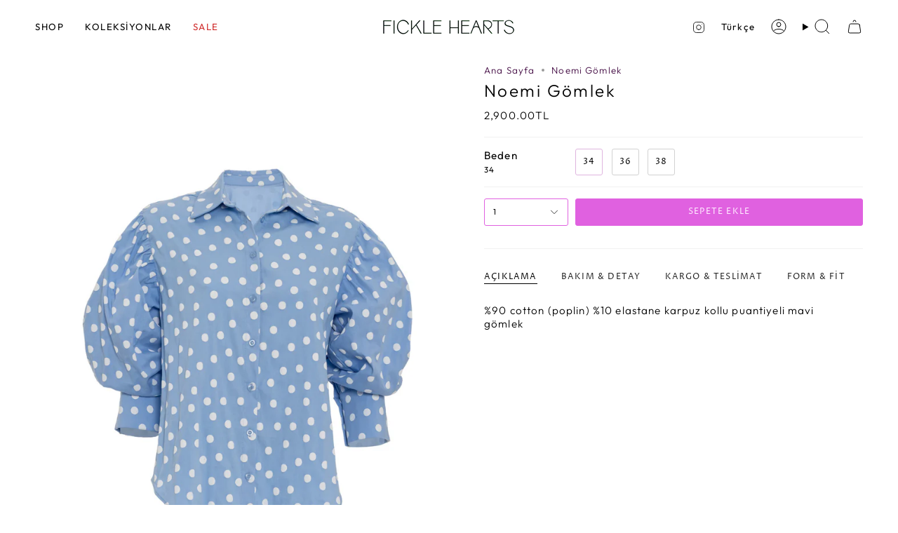

--- FILE ---
content_type: text/html; charset=utf-8
request_url: https://ficklehearts.com/products/noemi-gomlek
body_size: 28493
content:
<!doctype html>
<html class="no-js no-touch supports-no-cookies" lang="tr">
<head>
  <meta charset="UTF-8">
  <meta http-equiv="X-UA-Compatible" content="IE=edge">
  <meta name="viewport" content="width=device-width, initial-scale=1.0">
  <meta name="theme-color" content="#dfb5df">
  <link rel="canonical" href="https://ficklehearts.com/products/noemi-gomlek">
  <link rel="preconnect" href="https://cdn.shopify.com" crossorigin>
  <!-- ======================= Broadcast Theme V5.5.0 ========================= --><link rel="preconnect" href="https://fonts.shopifycdn.com" crossorigin><link href="//ficklehearts.com/cdn/shop/t/3/assets/theme.css?v=71940369354497465821717985226" as="style" rel="preload">
  <link href="//ficklehearts.com/cdn/shop/t/3/assets/vendor.js?v=152754676678534273481717985226" as="script" rel="preload">
  <link href="//ficklehearts.com/cdn/shop/t/3/assets/theme.js?v=171075151993777642831717985226" as="script" rel="preload">
<style data-shopify>.loading { position: fixed; top: 0; left: 0; z-index: 99999; width: 100%; height: 100%; background: var(--bg); transition: opacity 0.2s ease-out, visibility 0.2s ease-out; }
    body.is-loaded .loading { opacity: 0; visibility: hidden; pointer-events: none; }
    .loading__image__holder { position: absolute; top: 0; left: 0; width: 100%; height: 100%; font-size: 0; display: flex; align-items: center; justify-content: center; }
    .loading__image__holder:nth-child(2) { opacity: 0; }
    .loading__image { max-width: 180px; max-height: 180px; object-fit: contain; }
    .loading--animate .loading__image__holder:nth-child(1) { animation: pulse1 2s infinite ease-in-out; }
    .loading--animate .loading__image__holder:nth-child(2) { animation: pulse2 2s infinite ease-in-out; }
    @keyframes pulse1 {
      0% { opacity: 1; }
      50% { opacity: 0; }
      100% { opacity: 1; }
    }
    @keyframes pulse2 {
      0% { opacity: 0; }
      50% { opacity: 1; }
      100% { opacity: 0; }
    }</style>
    <link rel="icon" type="image/png" href="//ficklehearts.com/cdn/shop/files/favicon-32x32.png?crop=center&height=32&v=1712208372&width=32">
  

  <!-- Title and description ================================================ -->
  
  <title>
    
    Noemi Gömlek
    
    
    
      &ndash; Fickle Hearts
    
  </title>

  
    <meta name="description" content="%90 cotton (poplin) %10 elastane karpuz kollu puantiyeli mavi gömlek">
  

  <meta property="og:site_name" content="Fickle Hearts">
<meta property="og:url" content="https://ficklehearts.com/products/noemi-gomlek">
<meta property="og:title" content="Noemi Gömlek">
<meta property="og:type" content="product">
<meta property="og:description" content="%90 cotton (poplin) %10 elastane karpuz kollu puantiyeli mavi gömlek"><meta property="og:image" content="http://ficklehearts.com/cdn/shop/files/4.png?v=1717869559">
  <meta property="og:image:secure_url" content="https://ficklehearts.com/cdn/shop/files/4.png?v=1717869559">
  <meta property="og:image:width" content="1000">
  <meta property="og:image:height" content="1400"><meta property="og:price:amount" content="2,900.00">
  <meta property="og:price:currency" content="TRY"><meta name="twitter:card" content="summary_large_image">
<meta name="twitter:title" content="Noemi Gömlek">
<meta name="twitter:description" content="%90 cotton (poplin) %10 elastane karpuz kollu puantiyeli mavi gömlek">

  <!-- CSS ================================================================== -->

  <link href="//ficklehearts.com/cdn/shop/t/3/assets/font-settings.css?v=170691325067522643771759343275" rel="stylesheet" type="text/css" media="all" />

  
<style data-shopify>

:root {--scrollbar-width: 0px;





--COLOR-VIDEO-BG: #f2f2f2;
--COLOR-BG-BRIGHTER: #f2f2f2;--COLOR-BG: #ffffff;--COLOR-BG-ALPHA-25: rgba(255, 255, 255, 0.25);
--COLOR-BG-TRANSPARENT: rgba(255, 255, 255, 0);
--COLOR-BG-SECONDARY: #fcf6fc;
--COLOR-BG-SECONDARY-LIGHTEN: #ffffff;
--COLOR-BG-RGB: 255, 255, 255;

--COLOR-TEXT-DARK: #000000;
--COLOR-TEXT: #212121;
--COLOR-TEXT-LIGHT: #646464;


/* === Opacity shades of grey ===*/
--COLOR-A5:  rgba(33, 33, 33, 0.05);
--COLOR-A10: rgba(33, 33, 33, 0.1);
--COLOR-A15: rgba(33, 33, 33, 0.15);
--COLOR-A20: rgba(33, 33, 33, 0.2);
--COLOR-A25: rgba(33, 33, 33, 0.25);
--COLOR-A30: rgba(33, 33, 33, 0.3);
--COLOR-A35: rgba(33, 33, 33, 0.35);
--COLOR-A40: rgba(33, 33, 33, 0.4);
--COLOR-A45: rgba(33, 33, 33, 0.45);
--COLOR-A50: rgba(33, 33, 33, 0.5);
--COLOR-A55: rgba(33, 33, 33, 0.55);
--COLOR-A60: rgba(33, 33, 33, 0.6);
--COLOR-A65: rgba(33, 33, 33, 0.65);
--COLOR-A70: rgba(33, 33, 33, 0.7);
--COLOR-A75: rgba(33, 33, 33, 0.75);
--COLOR-A80: rgba(33, 33, 33, 0.8);
--COLOR-A85: rgba(33, 33, 33, 0.85);
--COLOR-A90: rgba(33, 33, 33, 0.9);
--COLOR-A95: rgba(33, 33, 33, 0.95);

--COLOR-BORDER: rgb(241, 241, 241);
--COLOR-BORDER-LIGHT: #f7f7f7;
--COLOR-BORDER-HAIRLINE: #f7f7f7;
--COLOR-BORDER-DARK: #bebebe;/* === Bright color ===*/
--COLOR-PRIMARY: #dfb5df;
--COLOR-PRIMARY-HOVER: #d177d1;
--COLOR-PRIMARY-FADE: rgba(223, 181, 223, 0.05);
--COLOR-PRIMARY-FADE-HOVER: rgba(223, 181, 223, 0.1);
--COLOR-PRIMARY-LIGHT: #ffffff;--COLOR-PRIMARY-OPPOSITE: #000000;



/* === link Color ===*/
--COLOR-LINK: #430b43;
--COLOR-LINK-HOVER: rgba(67, 11, 67, 0.7);
--COLOR-LINK-FADE: rgba(67, 11, 67, 0.05);
--COLOR-LINK-FADE-HOVER: rgba(67, 11, 67, 0.1);--COLOR-LINK-OPPOSITE: #ffffff;


/* === Product grid sale tags ===*/
--COLOR-SALE-BG: #f26565;
--COLOR-SALE-TEXT: #ffffff;--COLOR-SALE-TEXT-SECONDARY: #f26565;

/* === Product grid badges ===*/
--COLOR-BADGE-BG: #ffffff;
--COLOR-BADGE-TEXT: #212121;

/* === Product sale color ===*/
--COLOR-SALE: #000000;

/* === Gray background on Product grid items ===*/--filter-bg: 1.0;/* === Helper colors for form error states ===*/
--COLOR-ERROR: #721C24;
--COLOR-ERROR-BG: #F8D7DA;
--COLOR-ERROR-BORDER: #F5C6CB;



  --RADIUS: 3px;
  --RADIUS-SELECT: 3px;

--COLOR-HEADER-BG: #fcf6fb;--COLOR-HEADER-BG-TRANSPARENT: rgba(252, 246, 251, 0);
--COLOR-HEADER-LINK: #000000;
--COLOR-HEADER-LINK-HOVER: rgba(0, 0, 0, 0.7);

--COLOR-MENU-BG: #ffffff;
--COLOR-MENU-LINK: #430b43;
--COLOR-MENU-LINK-HOVER: rgba(67, 11, 67, 0.7);
--COLOR-SUBMENU-BG: #ffffff;
--COLOR-SUBMENU-LINK: #430b43;
--COLOR-SUBMENU-LINK-HOVER: rgba(67, 11, 67, 0.7);
--COLOR-SUBMENU-TEXT-LIGHT: #7b547b;
--COLOR-MENU-TRANSPARENT: #ffffff;
--COLOR-MENU-TRANSPARENT-HOVER: rgba(255, 255, 255, 0.7);--COLOR-FOOTER-BG: #fff9ff;
--COLOR-FOOTER-BG-HAIRLINE: #ffeaff;
--COLOR-FOOTER-TEXT: #300031;
--COLOR-FOOTER-TEXT-A35: rgba(48, 0, 49, 0.35);
--COLOR-FOOTER-TEXT-A75: rgba(48, 0, 49, 0.75);
--COLOR-FOOTER-LINK: #430b43;
--COLOR-FOOTER-LINK-HOVER: rgba(67, 11, 67, 0.7);
--COLOR-FOOTER-BORDER: #d2c1d2;

--TRANSPARENT: rgba(255, 255, 255, 0);

/* === Default overlay opacity ===*/
--overlay-opacity: 0;
--underlay-opacity: 1;
--underlay-bg: rgba(0,0,0,0.4);

/* === Custom Cursor ===*/
--ICON-ZOOM-IN: url( "//ficklehearts.com/cdn/shop/t/3/assets/icon-zoom-in.svg?v=182473373117644429561717985226" );
--ICON-ZOOM-OUT: url( "//ficklehearts.com/cdn/shop/t/3/assets/icon-zoom-out.svg?v=101497157853986683871717985226" );

/* === Custom Icons ===*/


  
  --ICON-ADD-BAG: url( "//ficklehearts.com/cdn/shop/t/3/assets/icon-add-bag.svg?v=23763382405227654651717985226" );
  --ICON-ADD-CART: url( "//ficklehearts.com/cdn/shop/t/3/assets/icon-add-cart.svg?v=3962293684743587821717985226" );
  --ICON-ARROW-LEFT: url( "//ficklehearts.com/cdn/shop/t/3/assets/icon-arrow-left.svg?v=136066145774695772731717985226" );
  --ICON-ARROW-RIGHT: url( "//ficklehearts.com/cdn/shop/t/3/assets/icon-arrow-right.svg?v=150928298113663093401717985226" );
  --ICON-SELECT: url("//ficklehearts.com/cdn/shop/t/3/assets/icon-select.svg?v=167170173659852274001717985226");


--PRODUCT-GRID-ASPECT-RATIO: 140.0%;

/* === Typography ===*/
--FONT-WEIGHT-BODY: 300;
--FONT-WEIGHT-BODY-BOLD: 400;

--FONT-STACK-BODY: Outfit, sans-serif;
--FONT-STYLE-BODY: normal;
--FONT-STYLE-BODY-ITALIC: ;
--FONT-ADJUST-BODY: 0.95;

--LETTER-SPACING-BODY: 0.075em;

--FONT-WEIGHT-HEADING: 300;
--FONT-WEIGHT-HEADING-BOLD: 400;

--FONT-UPPERCASE-HEADING: none;
--LETTER-SPACING-HEADING: 0.1em;

--FONT-STACK-HEADING: Outfit, sans-serif;
--FONT-STYLE-HEADING: normal;
--FONT-STYLE-HEADING-ITALIC: ;
--FONT-ADJUST-HEADING: 0.9;

--FONT-WEIGHT-SUBHEADING: 300;
--FONT-WEIGHT-SUBHEADING-BOLD: 400;

--FONT-STACK-SUBHEADING: Outfit, sans-serif;
--FONT-STYLE-SUBHEADING: normal;
--FONT-STYLE-SUBHEADING-ITALIC: ;
--FONT-ADJUST-SUBHEADING: 0.9;

--FONT-UPPERCASE-SUBHEADING: uppercase;
--LETTER-SPACING-SUBHEADING: 0.1em;

--FONT-STACK-NAV: Outfit, sans-serif;
--FONT-STYLE-NAV: normal;
--FONT-STYLE-NAV-ITALIC: ;
--FONT-ADJUST-NAV: 0.95;

--FONT-WEIGHT-NAV: 300;
--FONT-WEIGHT-NAV-BOLD: 400;

--LETTER-SPACING-NAV: 0.1em;

--FONT-SIZE-BASE: 0.95rem;
--FONT-SIZE-BASE-PERCENT: 0.95;

/* === Parallax ===*/
--PARALLAX-STRENGTH-MIN: 120.0%;
--PARALLAX-STRENGTH-MAX: 130.0%;--COLUMNS: 4;
--COLUMNS-MEDIUM: 3;
--COLUMNS-SMALL: 2;
--COLUMNS-MOBILE: 1;--LAYOUT-OUTER: 50px;
  --LAYOUT-GUTTER: 32px;
  --LAYOUT-OUTER-MEDIUM: 30px;
  --LAYOUT-GUTTER-MEDIUM: 22px;
  --LAYOUT-OUTER-SMALL: 16px;
  --LAYOUT-GUTTER-SMALL: 16px;--base-animation-delay: 0ms;
--line-height-normal: 1.375; /* Equals to line-height: normal; */--SIDEBAR-WIDTH: 288px;
  --SIDEBAR-WIDTH-MEDIUM: 258px;--DRAWER-WIDTH: 380px;--ICON-STROKE-WIDTH: 1px;

--COLOR-TEXT-DARK: #000000;
--COLOR-TEXT:#000000;
--COLOR-TEXT-LIGHT: #212121;



/* === Button General ===*/
--BTN-FONT-STACK: "Proza Libre", sans-serif;
--BTN-FONT-WEIGHT: 400;
--BTN-FONT-STYLE: normal;
--BTN-FONT-SIZE: 12px;

--BTN-LETTER-SPACING: 0.1em;
--BTN-UPPERCASE: uppercase;
--BTN-TEXT-ARROW-OFFSET: -1px;

/* === Button Primary ===*/
--BTN-PRIMARY-BORDER-COLOR: #ffffff;
--BTN-PRIMARY-BG-COLOR: #e061e0;
--BTN-PRIMARY-TEXT-COLOR: #ffefff;


  --BTN-PRIMARY-BG-COLOR-BRIGHTER: #dc4cdc;


/* === Button Secondary ===*/
--BTN-SECONDARY-BORDER-COLOR: #ffffff;
--BTN-SECONDARY-BG-COLOR: #300031;
--BTN-SECONDARY-TEXT-COLOR: #ffffff;


  --BTN-SECONDARY-BG-COLOR-BRIGHTER: #620064;


/* === Button White ===*/
--TEXT-BTN-BORDER-WHITE: #fff;
--TEXT-BTN-BG-WHITE: #fff;
--TEXT-BTN-WHITE: #000;
--TEXT-BTN-BG-WHITE-BRIGHTER: #f2f2f2;

/* === Button Black ===*/
--TEXT-BTN-BG-BLACK: #000;
--TEXT-BTN-BORDER-BLACK: #000;
--TEXT-BTN-BLACK: #fff;
--TEXT-BTN-BG-BLACK-BRIGHTER: #1a1a1a;

/* === Default Cart Gradient ===*/

--FREE-SHIPPING-GRADIENT: linear-gradient(to right, var(--COLOR-PRIMARY-LIGHT) 0%, var(--COLOR-PRIMARY) 100%);

/* === Swatch Size ===*/
--swatch-size-filters: calc(1.15rem * var(--FONT-ADJUST-BODY));
--swatch-size-product: calc(2.2rem * var(--FONT-ADJUST-BODY));
}

/* === Backdrop ===*/
::backdrop {
  --underlay-opacity: 1;
  --underlay-bg: rgba(0,0,0,0.4);
}
</style>


  <link href="//ficklehearts.com/cdn/shop/t/3/assets/theme.css?v=71940369354497465821717985226" rel="stylesheet" type="text/css" media="all" />
<link href="//ficklehearts.com/cdn/shop/t/3/assets/swatches.css?v=157844926215047500451717985226" as="style" rel="preload">
    <link href="//ficklehearts.com/cdn/shop/t/3/assets/swatches.css?v=157844926215047500451717985226" rel="stylesheet" type="text/css" media="all" />
<style data-shopify>.swatches {
    --black: #000000;--white: #fafafa;--blank: url(//ficklehearts.com/cdn/shop/files/blank_small.png?v=932);
  }</style>
<script>
    if (window.navigator.userAgent.indexOf('MSIE ') > 0 || window.navigator.userAgent.indexOf('Trident/') > 0) {
      document.documentElement.className = document.documentElement.className + ' ie';

      var scripts = document.getElementsByTagName('script')[0];
      var polyfill = document.createElement("script");
      polyfill.defer = true;
      polyfill.src = "//ficklehearts.com/cdn/shop/t/3/assets/ie11.js?v=144489047535103983231717985226";

      scripts.parentNode.insertBefore(polyfill, scripts);
    } else {
      document.documentElement.className = document.documentElement.className.replace('no-js', 'js');
    }

    document.documentElement.style.setProperty('--scrollbar-width', `${getScrollbarWidth()}px`);

    function getScrollbarWidth() {
      // Creating invisible container
      const outer = document.createElement('div');
      outer.style.visibility = 'hidden';
      outer.style.overflow = 'scroll'; // forcing scrollbar to appear
      outer.style.msOverflowStyle = 'scrollbar'; // needed for WinJS apps
      document.documentElement.appendChild(outer);

      // Creating inner element and placing it in the container
      const inner = document.createElement('div');
      outer.appendChild(inner);

      // Calculating difference between container's full width and the child width
      const scrollbarWidth = outer.offsetWidth - inner.offsetWidth;

      // Removing temporary elements from the DOM
      outer.parentNode.removeChild(outer);

      return scrollbarWidth;
    }

    let root = '/';
    if (root[root.length - 1] !== '/') {
      root = root + '/';
    }

    window.theme = {
      routes: {
        root: root,
        cart_url: '/cart',
        cart_add_url: '/cart/add',
        cart_change_url: '/cart/change',
        product_recommendations_url: '/recommendations/products',
        predictive_search_url: '/search/suggest',
        addresses_url: '/account/addresses'
      },
      assets: {
        photoswipe: '//ficklehearts.com/cdn/shop/t/3/assets/photoswipe.js?v=162613001030112971491717985226',
        smoothscroll: '//ficklehearts.com/cdn/shop/t/3/assets/smoothscroll.js?v=37906625415260927261717985226',
      },
      strings: {
        addToCart: "Sepete Ekle",
        cartAcceptanceError: "",
        soldOut: "Hepsi Satıldı",
        from: "İtibaren",
        preOrder: "Ön sipariş",
        sale: "Satış",
        subscription: "Abonelik",
        unavailable: "Kullanım dışı",
        unitPrice: "Birim fiyat",
        unitPriceSeparator: "başına",
        shippingCalcSubmitButton: "Kargoyu hesapla",
        shippingCalcSubmitButtonDisabled: "Hesaplanıyor...",
        selectValue: "Değeri seç",
        selectColor: "Renk seç",
        oneColor: "Renk",
        otherColor: "Renk",
        upsellAddToCart: "Ekle",
        free: "Ücretsiz",
        swatchesColor: "Renk"
      },
      settings: {
        cartType: "drawer",
        customerLoggedIn: null ? true : false,
        enableQuickAdd: false,
        enableAnimations: false,
        variantOnSale: true,
      },
      sliderArrows: {
        prev: '<button type="button" class="slider__button slider__button--prev" data-button-arrow data-button-prev>' + "Önceki" + '</button>',
        next: '<button type="button" class="slider__button slider__button--next" data-button-arrow data-button-next>' + "Sonraki" + '</button>',
      },
      moneyFormat: false ? "\u003cspan class=\"notranslate ht-money\"\u003e{{amount}}TL\u003c\/span\u003e" : "\u003cspan class=\"notranslate ht-money\"\u003e{{amount}}TL\u003c\/span\u003e",
      moneyWithoutCurrencyFormat: "\u003cspan class=\"notranslate ht-money\"\u003e{{amount}}TL\u003c\/span\u003e",
      moneyWithCurrencyFormat: "\u003cspan class=\"notranslate ht-money\"\u003e{{amount}}TL\u003c\/span\u003e",
      subtotal: 0,
      info: {
        name: 'broadcast'
      },
      version: '5.5.0'
    };

    let windowInnerHeight = window.innerHeight;
    document.documentElement.style.setProperty('--full-height', `${windowInnerHeight}px`);
    document.documentElement.style.setProperty('--three-quarters', `${windowInnerHeight * 0.75}px`);
    document.documentElement.style.setProperty('--two-thirds', `${windowInnerHeight * 0.66}px`);
    document.documentElement.style.setProperty('--one-half', `${windowInnerHeight * 0.5}px`);
    document.documentElement.style.setProperty('--one-third', `${windowInnerHeight * 0.33}px`);
    document.documentElement.style.setProperty('--one-fifth', `${windowInnerHeight * 0.2}px`);
  </script>

  

  <!-- Theme Javascript ============================================================== -->
  <script src="//ficklehearts.com/cdn/shop/t/3/assets/vendor.js?v=152754676678534273481717985226" defer="defer"></script>
  <script src="//ficklehearts.com/cdn/shop/t/3/assets/theme.js?v=171075151993777642831717985226" defer="defer"></script><!-- Shopify app scripts =========================================================== -->

  <script>window.performance && window.performance.mark && window.performance.mark('shopify.content_for_header.start');</script><meta name="google-site-verification" content="diBaeEnsJvNoYIxrsHXEGAJoQ8HJMGxbq9dR3PraVUA">
<meta id="shopify-digital-wallet" name="shopify-digital-wallet" content="/86081700145/digital_wallets/dialog">
<link rel="alternate" hreflang="x-default" href="https://ficklehearts.com/products/noemi-gomlek">
<link rel="alternate" hreflang="tr" href="https://ficklehearts.com/products/noemi-gomlek">
<link rel="alternate" hreflang="en" href="https://ficklehearts.com/en/products/noemi-gomlek">
<link rel="alternate" hreflang="en-AE" href="https://ficklehearts.com/en-eu/products/noemi-gomlek">
<link rel="alternate" hreflang="tr-AE" href="https://ficklehearts.com/tr-eu/products/noemi-gomlek">
<link rel="alternate" hreflang="en-AT" href="https://ficklehearts.com/en-eu/products/noemi-gomlek">
<link rel="alternate" hreflang="tr-AT" href="https://ficklehearts.com/tr-eu/products/noemi-gomlek">
<link rel="alternate" hreflang="en-AU" href="https://ficklehearts.com/en-eu/products/noemi-gomlek">
<link rel="alternate" hreflang="tr-AU" href="https://ficklehearts.com/tr-eu/products/noemi-gomlek">
<link rel="alternate" hreflang="en-BE" href="https://ficklehearts.com/en-eu/products/noemi-gomlek">
<link rel="alternate" hreflang="tr-BE" href="https://ficklehearts.com/tr-eu/products/noemi-gomlek">
<link rel="alternate" hreflang="en-CA" href="https://ficklehearts.com/en-eu/products/noemi-gomlek">
<link rel="alternate" hreflang="tr-CA" href="https://ficklehearts.com/tr-eu/products/noemi-gomlek">
<link rel="alternate" hreflang="en-CH" href="https://ficklehearts.com/en-eu/products/noemi-gomlek">
<link rel="alternate" hreflang="tr-CH" href="https://ficklehearts.com/tr-eu/products/noemi-gomlek">
<link rel="alternate" hreflang="en-CZ" href="https://ficklehearts.com/en-eu/products/noemi-gomlek">
<link rel="alternate" hreflang="tr-CZ" href="https://ficklehearts.com/tr-eu/products/noemi-gomlek">
<link rel="alternate" hreflang="en-DE" href="https://ficklehearts.com/en-eu/products/noemi-gomlek">
<link rel="alternate" hreflang="tr-DE" href="https://ficklehearts.com/tr-eu/products/noemi-gomlek">
<link rel="alternate" hreflang="en-DK" href="https://ficklehearts.com/en-eu/products/noemi-gomlek">
<link rel="alternate" hreflang="tr-DK" href="https://ficklehearts.com/tr-eu/products/noemi-gomlek">
<link rel="alternate" hreflang="en-ES" href="https://ficklehearts.com/en-eu/products/noemi-gomlek">
<link rel="alternate" hreflang="tr-ES" href="https://ficklehearts.com/tr-eu/products/noemi-gomlek">
<link rel="alternate" hreflang="en-FI" href="https://ficklehearts.com/en-eu/products/noemi-gomlek">
<link rel="alternate" hreflang="tr-FI" href="https://ficklehearts.com/tr-eu/products/noemi-gomlek">
<link rel="alternate" hreflang="en-FR" href="https://ficklehearts.com/en-eu/products/noemi-gomlek">
<link rel="alternate" hreflang="tr-FR" href="https://ficklehearts.com/tr-eu/products/noemi-gomlek">
<link rel="alternate" hreflang="en-GB" href="https://ficklehearts.com/en-eu/products/noemi-gomlek">
<link rel="alternate" hreflang="tr-GB" href="https://ficklehearts.com/tr-eu/products/noemi-gomlek">
<link rel="alternate" hreflang="en-HK" href="https://ficklehearts.com/en-eu/products/noemi-gomlek">
<link rel="alternate" hreflang="tr-HK" href="https://ficklehearts.com/tr-eu/products/noemi-gomlek">
<link rel="alternate" hreflang="en-IE" href="https://ficklehearts.com/en-eu/products/noemi-gomlek">
<link rel="alternate" hreflang="tr-IE" href="https://ficklehearts.com/tr-eu/products/noemi-gomlek">
<link rel="alternate" hreflang="en-IL" href="https://ficklehearts.com/en-eu/products/noemi-gomlek">
<link rel="alternate" hreflang="tr-IL" href="https://ficklehearts.com/tr-eu/products/noemi-gomlek">
<link rel="alternate" hreflang="en-IT" href="https://ficklehearts.com/en-eu/products/noemi-gomlek">
<link rel="alternate" hreflang="tr-IT" href="https://ficklehearts.com/tr-eu/products/noemi-gomlek">
<link rel="alternate" hreflang="en-JP" href="https://ficklehearts.com/en-eu/products/noemi-gomlek">
<link rel="alternate" hreflang="tr-JP" href="https://ficklehearts.com/tr-eu/products/noemi-gomlek">
<link rel="alternate" hreflang="en-KR" href="https://ficklehearts.com/en-eu/products/noemi-gomlek">
<link rel="alternate" hreflang="tr-KR" href="https://ficklehearts.com/tr-eu/products/noemi-gomlek">
<link rel="alternate" hreflang="en-MY" href="https://ficklehearts.com/en-eu/products/noemi-gomlek">
<link rel="alternate" hreflang="tr-MY" href="https://ficklehearts.com/tr-eu/products/noemi-gomlek">
<link rel="alternate" hreflang="en-NL" href="https://ficklehearts.com/en-eu/products/noemi-gomlek">
<link rel="alternate" hreflang="tr-NL" href="https://ficklehearts.com/tr-eu/products/noemi-gomlek">
<link rel="alternate" hreflang="en-NO" href="https://ficklehearts.com/en-eu/products/noemi-gomlek">
<link rel="alternate" hreflang="tr-NO" href="https://ficklehearts.com/tr-eu/products/noemi-gomlek">
<link rel="alternate" hreflang="en-NZ" href="https://ficklehearts.com/en-eu/products/noemi-gomlek">
<link rel="alternate" hreflang="tr-NZ" href="https://ficklehearts.com/tr-eu/products/noemi-gomlek">
<link rel="alternate" hreflang="en-PL" href="https://ficklehearts.com/en-eu/products/noemi-gomlek">
<link rel="alternate" hreflang="tr-PL" href="https://ficklehearts.com/tr-eu/products/noemi-gomlek">
<link rel="alternate" hreflang="en-PT" href="https://ficklehearts.com/en-eu/products/noemi-gomlek">
<link rel="alternate" hreflang="tr-PT" href="https://ficklehearts.com/tr-eu/products/noemi-gomlek">
<link rel="alternate" hreflang="en-SE" href="https://ficklehearts.com/en-eu/products/noemi-gomlek">
<link rel="alternate" hreflang="tr-SE" href="https://ficklehearts.com/tr-eu/products/noemi-gomlek">
<link rel="alternate" hreflang="en-SG" href="https://ficklehearts.com/en-eu/products/noemi-gomlek">
<link rel="alternate" hreflang="tr-SG" href="https://ficklehearts.com/tr-eu/products/noemi-gomlek">
<link rel="alternate" hreflang="en-US" href="https://ficklehearts.com/en-eu/products/noemi-gomlek">
<link rel="alternate" hreflang="tr-US" href="https://ficklehearts.com/tr-eu/products/noemi-gomlek">
<link rel="alternate" type="application/json+oembed" href="https://ficklehearts.com/products/noemi-gomlek.oembed">
<script async="async" src="/checkouts/internal/preloads.js?locale=tr-TR"></script>
<script id="shopify-features" type="application/json">{"accessToken":"c46b39b0d9dbf4f412afa073603b0da3","betas":["rich-media-storefront-analytics"],"domain":"ficklehearts.com","predictiveSearch":true,"shopId":86081700145,"locale":"tr"}</script>
<script>var Shopify = Shopify || {};
Shopify.shop = "fickle-hearts1.myshopify.com";
Shopify.locale = "tr";
Shopify.currency = {"active":"TRY","rate":"1.0"};
Shopify.country = "TR";
Shopify.theme = {"name":"Copy of Theme exportbroadcast1  08feb2024-0429pm","id":168827126065,"schema_name":"Broadcast","schema_version":"5.5.0","theme_store_id":null,"role":"main"};
Shopify.theme.handle = "null";
Shopify.theme.style = {"id":null,"handle":null};
Shopify.cdnHost = "ficklehearts.com/cdn";
Shopify.routes = Shopify.routes || {};
Shopify.routes.root = "/";</script>
<script type="module">!function(o){(o.Shopify=o.Shopify||{}).modules=!0}(window);</script>
<script>!function(o){function n(){var o=[];function n(){o.push(Array.prototype.slice.apply(arguments))}return n.q=o,n}var t=o.Shopify=o.Shopify||{};t.loadFeatures=n(),t.autoloadFeatures=n()}(window);</script>
<script id="shop-js-analytics" type="application/json">{"pageType":"product"}</script>
<script defer="defer" async type="module" src="//ficklehearts.com/cdn/shopifycloud/shop-js/modules/v2/client.init-shop-cart-sync_CjtpSPzS.tr.esm.js"></script>
<script defer="defer" async type="module" src="//ficklehearts.com/cdn/shopifycloud/shop-js/modules/v2/chunk.common_Br-fhcC1.esm.js"></script>
<script type="module">
  await import("//ficklehearts.com/cdn/shopifycloud/shop-js/modules/v2/client.init-shop-cart-sync_CjtpSPzS.tr.esm.js");
await import("//ficklehearts.com/cdn/shopifycloud/shop-js/modules/v2/chunk.common_Br-fhcC1.esm.js");

  window.Shopify.SignInWithShop?.initShopCartSync?.({"fedCMEnabled":true,"windoidEnabled":true});

</script>
<script>(function() {
  var isLoaded = false;
  function asyncLoad() {
    if (isLoaded) return;
    isLoaded = true;
    var urls = ["https:\/\/cdn.enhencer.com\/scripts\/shopify_v2.js?token=694133031984b78ed4a80b59\u0026shop=fickle-hearts1.myshopify.com","https:\/\/cdn.enhencer.com\/scripts\/shopify_v2.js?token=694133031984b78ed4a80b59\u0026shop=fickle-hearts1.myshopify.com"];
    for (var i = 0; i < urls.length; i++) {
      var s = document.createElement('script');
      s.type = 'text/javascript';
      s.async = true;
      s.src = urls[i];
      var x = document.getElementsByTagName('script')[0];
      x.parentNode.insertBefore(s, x);
    }
  };
  if(window.attachEvent) {
    window.attachEvent('onload', asyncLoad);
  } else {
    window.addEventListener('load', asyncLoad, false);
  }
})();</script>
<script id="__st">var __st={"a":86081700145,"offset":10800,"reqid":"bae2501f-ba88-4a6a-8670-ee545488cb1f-1768993759","pageurl":"ficklehearts.com\/products\/noemi-gomlek","u":"f68fee4ff321","p":"product","rtyp":"product","rid":9337528680753};</script>
<script>window.ShopifyPaypalV4VisibilityTracking = true;</script>
<script id="captcha-bootstrap">!function(){'use strict';const t='contact',e='account',n='new_comment',o=[[t,t],['blogs',n],['comments',n],[t,'customer']],c=[[e,'customer_login'],[e,'guest_login'],[e,'recover_customer_password'],[e,'create_customer']],r=t=>t.map((([t,e])=>`form[action*='/${t}']:not([data-nocaptcha='true']) input[name='form_type'][value='${e}']`)).join(','),a=t=>()=>t?[...document.querySelectorAll(t)].map((t=>t.form)):[];function s(){const t=[...o],e=r(t);return a(e)}const i='password',u='form_key',d=['recaptcha-v3-token','g-recaptcha-response','h-captcha-response',i],f=()=>{try{return window.sessionStorage}catch{return}},m='__shopify_v',_=t=>t.elements[u];function p(t,e,n=!1){try{const o=window.sessionStorage,c=JSON.parse(o.getItem(e)),{data:r}=function(t){const{data:e,action:n}=t;return t[m]||n?{data:e,action:n}:{data:t,action:n}}(c);for(const[e,n]of Object.entries(r))t.elements[e]&&(t.elements[e].value=n);n&&o.removeItem(e)}catch(o){console.error('form repopulation failed',{error:o})}}const l='form_type',E='cptcha';function T(t){t.dataset[E]=!0}const w=window,h=w.document,L='Shopify',v='ce_forms',y='captcha';let A=!1;((t,e)=>{const n=(g='f06e6c50-85a8-45c8-87d0-21a2b65856fe',I='https://cdn.shopify.com/shopifycloud/storefront-forms-hcaptcha/ce_storefront_forms_captcha_hcaptcha.v1.5.2.iife.js',D={infoText:'hCaptcha ile korunuyor',privacyText:'Gizlilik',termsText:'Koşullar'},(t,e,n)=>{const o=w[L][v],c=o.bindForm;if(c)return c(t,g,e,D).then(n);var r;o.q.push([[t,g,e,D],n]),r=I,A||(h.body.append(Object.assign(h.createElement('script'),{id:'captcha-provider',async:!0,src:r})),A=!0)});var g,I,D;w[L]=w[L]||{},w[L][v]=w[L][v]||{},w[L][v].q=[],w[L][y]=w[L][y]||{},w[L][y].protect=function(t,e){n(t,void 0,e),T(t)},Object.freeze(w[L][y]),function(t,e,n,w,h,L){const[v,y,A,g]=function(t,e,n){const i=e?o:[],u=t?c:[],d=[...i,...u],f=r(d),m=r(i),_=r(d.filter((([t,e])=>n.includes(e))));return[a(f),a(m),a(_),s()]}(w,h,L),I=t=>{const e=t.target;return e instanceof HTMLFormElement?e:e&&e.form},D=t=>v().includes(t);t.addEventListener('submit',(t=>{const e=I(t);if(!e)return;const n=D(e)&&!e.dataset.hcaptchaBound&&!e.dataset.recaptchaBound,o=_(e),c=g().includes(e)&&(!o||!o.value);(n||c)&&t.preventDefault(),c&&!n&&(function(t){try{if(!f())return;!function(t){const e=f();if(!e)return;const n=_(t);if(!n)return;const o=n.value;o&&e.removeItem(o)}(t);const e=Array.from(Array(32),(()=>Math.random().toString(36)[2])).join('');!function(t,e){_(t)||t.append(Object.assign(document.createElement('input'),{type:'hidden',name:u})),t.elements[u].value=e}(t,e),function(t,e){const n=f();if(!n)return;const o=[...t.querySelectorAll(`input[type='${i}']`)].map((({name:t})=>t)),c=[...d,...o],r={};for(const[a,s]of new FormData(t).entries())c.includes(a)||(r[a]=s);n.setItem(e,JSON.stringify({[m]:1,action:t.action,data:r}))}(t,e)}catch(e){console.error('failed to persist form',e)}}(e),e.submit())}));const S=(t,e)=>{t&&!t.dataset[E]&&(n(t,e.some((e=>e===t))),T(t))};for(const o of['focusin','change'])t.addEventListener(o,(t=>{const e=I(t);D(e)&&S(e,y())}));const B=e.get('form_key'),M=e.get(l),P=B&&M;t.addEventListener('DOMContentLoaded',(()=>{const t=y();if(P)for(const e of t)e.elements[l].value===M&&p(e,B);[...new Set([...A(),...v().filter((t=>'true'===t.dataset.shopifyCaptcha))])].forEach((e=>S(e,t)))}))}(h,new URLSearchParams(w.location.search),n,t,e,['guest_login'])})(!0,!0)}();</script>
<script integrity="sha256-4kQ18oKyAcykRKYeNunJcIwy7WH5gtpwJnB7kiuLZ1E=" data-source-attribution="shopify.loadfeatures" defer="defer" src="//ficklehearts.com/cdn/shopifycloud/storefront/assets/storefront/load_feature-a0a9edcb.js" crossorigin="anonymous"></script>
<script data-source-attribution="shopify.dynamic_checkout.dynamic.init">var Shopify=Shopify||{};Shopify.PaymentButton=Shopify.PaymentButton||{isStorefrontPortableWallets:!0,init:function(){window.Shopify.PaymentButton.init=function(){};var t=document.createElement("script");t.src="https://ficklehearts.com/cdn/shopifycloud/portable-wallets/latest/portable-wallets.tr.js",t.type="module",document.head.appendChild(t)}};
</script>
<script data-source-attribution="shopify.dynamic_checkout.buyer_consent">
  function portableWalletsHideBuyerConsent(e){var t=document.getElementById("shopify-buyer-consent"),n=document.getElementById("shopify-subscription-policy-button");t&&n&&(t.classList.add("hidden"),t.setAttribute("aria-hidden","true"),n.removeEventListener("click",e))}function portableWalletsShowBuyerConsent(e){var t=document.getElementById("shopify-buyer-consent"),n=document.getElementById("shopify-subscription-policy-button");t&&n&&(t.classList.remove("hidden"),t.removeAttribute("aria-hidden"),n.addEventListener("click",e))}window.Shopify?.PaymentButton&&(window.Shopify.PaymentButton.hideBuyerConsent=portableWalletsHideBuyerConsent,window.Shopify.PaymentButton.showBuyerConsent=portableWalletsShowBuyerConsent);
</script>
<script data-source-attribution="shopify.dynamic_checkout.cart.bootstrap">document.addEventListener("DOMContentLoaded",(function(){function t(){return document.querySelector("shopify-accelerated-checkout-cart, shopify-accelerated-checkout")}if(t())Shopify.PaymentButton.init();else{new MutationObserver((function(e,n){t()&&(Shopify.PaymentButton.init(),n.disconnect())})).observe(document.body,{childList:!0,subtree:!0})}}));
</script>

<script>window.performance && window.performance.mark && window.performance.mark('shopify.content_for_header.end');</script>

<link href="https://monorail-edge.shopifysvc.com" rel="dns-prefetch">
<script>(function(){if ("sendBeacon" in navigator && "performance" in window) {try {var session_token_from_headers = performance.getEntriesByType('navigation')[0].serverTiming.find(x => x.name == '_s').description;} catch {var session_token_from_headers = undefined;}var session_cookie_matches = document.cookie.match(/_shopify_s=([^;]*)/);var session_token_from_cookie = session_cookie_matches && session_cookie_matches.length === 2 ? session_cookie_matches[1] : "";var session_token = session_token_from_headers || session_token_from_cookie || "";function handle_abandonment_event(e) {var entries = performance.getEntries().filter(function(entry) {return /monorail-edge.shopifysvc.com/.test(entry.name);});if (!window.abandonment_tracked && entries.length === 0) {window.abandonment_tracked = true;var currentMs = Date.now();var navigation_start = performance.timing.navigationStart;var payload = {shop_id: 86081700145,url: window.location.href,navigation_start,duration: currentMs - navigation_start,session_token,page_type: "product"};window.navigator.sendBeacon("https://monorail-edge.shopifysvc.com/v1/produce", JSON.stringify({schema_id: "online_store_buyer_site_abandonment/1.1",payload: payload,metadata: {event_created_at_ms: currentMs,event_sent_at_ms: currentMs}}));}}window.addEventListener('pagehide', handle_abandonment_event);}}());</script>
<script id="web-pixels-manager-setup">(function e(e,d,r,n,o){if(void 0===o&&(o={}),!Boolean(null===(a=null===(i=window.Shopify)||void 0===i?void 0:i.analytics)||void 0===a?void 0:a.replayQueue)){var i,a;window.Shopify=window.Shopify||{};var t=window.Shopify;t.analytics=t.analytics||{};var s=t.analytics;s.replayQueue=[],s.publish=function(e,d,r){return s.replayQueue.push([e,d,r]),!0};try{self.performance.mark("wpm:start")}catch(e){}var l=function(){var e={modern:/Edge?\/(1{2}[4-9]|1[2-9]\d|[2-9]\d{2}|\d{4,})\.\d+(\.\d+|)|Firefox\/(1{2}[4-9]|1[2-9]\d|[2-9]\d{2}|\d{4,})\.\d+(\.\d+|)|Chrom(ium|e)\/(9{2}|\d{3,})\.\d+(\.\d+|)|(Maci|X1{2}).+ Version\/(15\.\d+|(1[6-9]|[2-9]\d|\d{3,})\.\d+)([,.]\d+|)( \(\w+\)|)( Mobile\/\w+|) Safari\/|Chrome.+OPR\/(9{2}|\d{3,})\.\d+\.\d+|(CPU[ +]OS|iPhone[ +]OS|CPU[ +]iPhone|CPU IPhone OS|CPU iPad OS)[ +]+(15[._]\d+|(1[6-9]|[2-9]\d|\d{3,})[._]\d+)([._]\d+|)|Android:?[ /-](13[3-9]|1[4-9]\d|[2-9]\d{2}|\d{4,})(\.\d+|)(\.\d+|)|Android.+Firefox\/(13[5-9]|1[4-9]\d|[2-9]\d{2}|\d{4,})\.\d+(\.\d+|)|Android.+Chrom(ium|e)\/(13[3-9]|1[4-9]\d|[2-9]\d{2}|\d{4,})\.\d+(\.\d+|)|SamsungBrowser\/([2-9]\d|\d{3,})\.\d+/,legacy:/Edge?\/(1[6-9]|[2-9]\d|\d{3,})\.\d+(\.\d+|)|Firefox\/(5[4-9]|[6-9]\d|\d{3,})\.\d+(\.\d+|)|Chrom(ium|e)\/(5[1-9]|[6-9]\d|\d{3,})\.\d+(\.\d+|)([\d.]+$|.*Safari\/(?![\d.]+ Edge\/[\d.]+$))|(Maci|X1{2}).+ Version\/(10\.\d+|(1[1-9]|[2-9]\d|\d{3,})\.\d+)([,.]\d+|)( \(\w+\)|)( Mobile\/\w+|) Safari\/|Chrome.+OPR\/(3[89]|[4-9]\d|\d{3,})\.\d+\.\d+|(CPU[ +]OS|iPhone[ +]OS|CPU[ +]iPhone|CPU IPhone OS|CPU iPad OS)[ +]+(10[._]\d+|(1[1-9]|[2-9]\d|\d{3,})[._]\d+)([._]\d+|)|Android:?[ /-](13[3-9]|1[4-9]\d|[2-9]\d{2}|\d{4,})(\.\d+|)(\.\d+|)|Mobile Safari.+OPR\/([89]\d|\d{3,})\.\d+\.\d+|Android.+Firefox\/(13[5-9]|1[4-9]\d|[2-9]\d{2}|\d{4,})\.\d+(\.\d+|)|Android.+Chrom(ium|e)\/(13[3-9]|1[4-9]\d|[2-9]\d{2}|\d{4,})\.\d+(\.\d+|)|Android.+(UC? ?Browser|UCWEB|U3)[ /]?(15\.([5-9]|\d{2,})|(1[6-9]|[2-9]\d|\d{3,})\.\d+)\.\d+|SamsungBrowser\/(5\.\d+|([6-9]|\d{2,})\.\d+)|Android.+MQ{2}Browser\/(14(\.(9|\d{2,})|)|(1[5-9]|[2-9]\d|\d{3,})(\.\d+|))(\.\d+|)|K[Aa][Ii]OS\/(3\.\d+|([4-9]|\d{2,})\.\d+)(\.\d+|)/},d=e.modern,r=e.legacy,n=navigator.userAgent;return n.match(d)?"modern":n.match(r)?"legacy":"unknown"}(),u="modern"===l?"modern":"legacy",c=(null!=n?n:{modern:"",legacy:""})[u],f=function(e){return[e.baseUrl,"/wpm","/b",e.hashVersion,"modern"===e.buildTarget?"m":"l",".js"].join("")}({baseUrl:d,hashVersion:r,buildTarget:u}),m=function(e){var d=e.version,r=e.bundleTarget,n=e.surface,o=e.pageUrl,i=e.monorailEndpoint;return{emit:function(e){var a=e.status,t=e.errorMsg,s=(new Date).getTime(),l=JSON.stringify({metadata:{event_sent_at_ms:s},events:[{schema_id:"web_pixels_manager_load/3.1",payload:{version:d,bundle_target:r,page_url:o,status:a,surface:n,error_msg:t},metadata:{event_created_at_ms:s}}]});if(!i)return console&&console.warn&&console.warn("[Web Pixels Manager] No Monorail endpoint provided, skipping logging."),!1;try{return self.navigator.sendBeacon.bind(self.navigator)(i,l)}catch(e){}var u=new XMLHttpRequest;try{return u.open("POST",i,!0),u.setRequestHeader("Content-Type","text/plain"),u.send(l),!0}catch(e){return console&&console.warn&&console.warn("[Web Pixels Manager] Got an unhandled error while logging to Monorail."),!1}}}}({version:r,bundleTarget:l,surface:e.surface,pageUrl:self.location.href,monorailEndpoint:e.monorailEndpoint});try{o.browserTarget=l,function(e){var d=e.src,r=e.async,n=void 0===r||r,o=e.onload,i=e.onerror,a=e.sri,t=e.scriptDataAttributes,s=void 0===t?{}:t,l=document.createElement("script"),u=document.querySelector("head"),c=document.querySelector("body");if(l.async=n,l.src=d,a&&(l.integrity=a,l.crossOrigin="anonymous"),s)for(var f in s)if(Object.prototype.hasOwnProperty.call(s,f))try{l.dataset[f]=s[f]}catch(e){}if(o&&l.addEventListener("load",o),i&&l.addEventListener("error",i),u)u.appendChild(l);else{if(!c)throw new Error("Did not find a head or body element to append the script");c.appendChild(l)}}({src:f,async:!0,onload:function(){if(!function(){var e,d;return Boolean(null===(d=null===(e=window.Shopify)||void 0===e?void 0:e.analytics)||void 0===d?void 0:d.initialized)}()){var d=window.webPixelsManager.init(e)||void 0;if(d){var r=window.Shopify.analytics;r.replayQueue.forEach((function(e){var r=e[0],n=e[1],o=e[2];d.publishCustomEvent(r,n,o)})),r.replayQueue=[],r.publish=d.publishCustomEvent,r.visitor=d.visitor,r.initialized=!0}}},onerror:function(){return m.emit({status:"failed",errorMsg:"".concat(f," has failed to load")})},sri:function(e){var d=/^sha384-[A-Za-z0-9+/=]+$/;return"string"==typeof e&&d.test(e)}(c)?c:"",scriptDataAttributes:o}),m.emit({status:"loading"})}catch(e){m.emit({status:"failed",errorMsg:(null==e?void 0:e.message)||"Unknown error"})}}})({shopId: 86081700145,storefrontBaseUrl: "https://ficklehearts.com",extensionsBaseUrl: "https://extensions.shopifycdn.com/cdn/shopifycloud/web-pixels-manager",monorailEndpoint: "https://monorail-edge.shopifysvc.com/unstable/produce_batch",surface: "storefront-renderer",enabledBetaFlags: ["2dca8a86"],webPixelsConfigList: [{"id":"1027047729","configuration":"{\"config\":\"{\\\"pixel_id\\\":\\\"G-HPQCBX30B4\\\",\\\"target_country\\\":\\\"TR\\\",\\\"gtag_events\\\":[{\\\"type\\\":\\\"begin_checkout\\\",\\\"action_label\\\":[\\\"G-HPQCBX30B4\\\",\\\"AW-11504484601\\\/9KbzCNaLr_oZEPmB4u0q\\\"]},{\\\"type\\\":\\\"search\\\",\\\"action_label\\\":[\\\"G-HPQCBX30B4\\\",\\\"AW-11504484601\\\/s_L0CNCLr_oZEPmB4u0q\\\"]},{\\\"type\\\":\\\"view_item\\\",\\\"action_label\\\":[\\\"G-HPQCBX30B4\\\",\\\"AW-11504484601\\\/S8U9CM2Lr_oZEPmB4u0q\\\",\\\"MC-50LWV2GX1H\\\"]},{\\\"type\\\":\\\"purchase\\\",\\\"action_label\\\":[\\\"G-HPQCBX30B4\\\",\\\"AW-11504484601\\\/C8y3CMeLr_oZEPmB4u0q\\\",\\\"MC-50LWV2GX1H\\\"]},{\\\"type\\\":\\\"page_view\\\",\\\"action_label\\\":[\\\"G-HPQCBX30B4\\\",\\\"AW-11504484601\\\/R-Y-CMqLr_oZEPmB4u0q\\\",\\\"MC-50LWV2GX1H\\\"]},{\\\"type\\\":\\\"add_payment_info\\\",\\\"action_label\\\":[\\\"G-HPQCBX30B4\\\",\\\"AW-11504484601\\\/J4lWCNmLr_oZEPmB4u0q\\\"]},{\\\"type\\\":\\\"add_to_cart\\\",\\\"action_label\\\":[\\\"G-HPQCBX30B4\\\",\\\"AW-11504484601\\\/oG_FCNOLr_oZEPmB4u0q\\\"]}],\\\"enable_monitoring_mode\\\":false}\"}","eventPayloadVersion":"v1","runtimeContext":"OPEN","scriptVersion":"b2a88bafab3e21179ed38636efcd8a93","type":"APP","apiClientId":1780363,"privacyPurposes":[],"dataSharingAdjustments":{"protectedCustomerApprovalScopes":["read_customer_address","read_customer_email","read_customer_name","read_customer_personal_data","read_customer_phone"]}},{"id":"290455857","configuration":"{\"pixel_id\":\"7792044854171014\",\"pixel_type\":\"facebook_pixel\"}","eventPayloadVersion":"v1","runtimeContext":"OPEN","scriptVersion":"ca16bc87fe92b6042fbaa3acc2fbdaa6","type":"APP","apiClientId":2329312,"privacyPurposes":["ANALYTICS","MARKETING","SALE_OF_DATA"],"dataSharingAdjustments":{"protectedCustomerApprovalScopes":["read_customer_address","read_customer_email","read_customer_name","read_customer_personal_data","read_customer_phone"]}},{"id":"shopify-app-pixel","configuration":"{}","eventPayloadVersion":"v1","runtimeContext":"STRICT","scriptVersion":"0450","apiClientId":"shopify-pixel","type":"APP","privacyPurposes":["ANALYTICS","MARKETING"]},{"id":"shopify-custom-pixel","eventPayloadVersion":"v1","runtimeContext":"LAX","scriptVersion":"0450","apiClientId":"shopify-pixel","type":"CUSTOM","privacyPurposes":["ANALYTICS","MARKETING"]}],isMerchantRequest: false,initData: {"shop":{"name":"Fickle Hearts","paymentSettings":{"currencyCode":"TRY"},"myshopifyDomain":"fickle-hearts1.myshopify.com","countryCode":"TR","storefrontUrl":"https:\/\/ficklehearts.com"},"customer":null,"cart":null,"checkout":null,"productVariants":[{"price":{"amount":2900.0,"currencyCode":"TRY"},"product":{"title":"Noemi Gömlek","vendor":"Fickle Hearts","id":"9337528680753","untranslatedTitle":"Noemi Gömlek","url":"\/products\/noemi-gomlek","type":""},"id":"48286340251953","image":{"src":"\/\/ficklehearts.com\/cdn\/shop\/files\/4.png?v=1717869559"},"sku":"","title":"34","untranslatedTitle":"34"},{"price":{"amount":2900.0,"currencyCode":"TRY"},"product":{"title":"Noemi Gömlek","vendor":"Fickle Hearts","id":"9337528680753","untranslatedTitle":"Noemi Gömlek","url":"\/products\/noemi-gomlek","type":""},"id":"48286340284721","image":{"src":"\/\/ficklehearts.com\/cdn\/shop\/files\/4.png?v=1717869559"},"sku":"","title":"36","untranslatedTitle":"36"},{"price":{"amount":2900.0,"currencyCode":"TRY"},"product":{"title":"Noemi Gömlek","vendor":"Fickle Hearts","id":"9337528680753","untranslatedTitle":"Noemi Gömlek","url":"\/products\/noemi-gomlek","type":""},"id":"48286340350257","image":{"src":"\/\/ficklehearts.com\/cdn\/shop\/files\/4.png?v=1717869559"},"sku":"","title":"38","untranslatedTitle":"38"}],"purchasingCompany":null},},"https://ficklehearts.com/cdn","fcfee988w5aeb613cpc8e4bc33m6693e112",{"modern":"","legacy":""},{"shopId":"86081700145","storefrontBaseUrl":"https:\/\/ficklehearts.com","extensionBaseUrl":"https:\/\/extensions.shopifycdn.com\/cdn\/shopifycloud\/web-pixels-manager","surface":"storefront-renderer","enabledBetaFlags":"[\"2dca8a86\"]","isMerchantRequest":"false","hashVersion":"fcfee988w5aeb613cpc8e4bc33m6693e112","publish":"custom","events":"[[\"page_viewed\",{}],[\"product_viewed\",{\"productVariant\":{\"price\":{\"amount\":2900.0,\"currencyCode\":\"TRY\"},\"product\":{\"title\":\"Noemi Gömlek\",\"vendor\":\"Fickle Hearts\",\"id\":\"9337528680753\",\"untranslatedTitle\":\"Noemi Gömlek\",\"url\":\"\/products\/noemi-gomlek\",\"type\":\"\"},\"id\":\"48286340251953\",\"image\":{\"src\":\"\/\/ficklehearts.com\/cdn\/shop\/files\/4.png?v=1717869559\"},\"sku\":\"\",\"title\":\"34\",\"untranslatedTitle\":\"34\"}}]]"});</script><script>
  window.ShopifyAnalytics = window.ShopifyAnalytics || {};
  window.ShopifyAnalytics.meta = window.ShopifyAnalytics.meta || {};
  window.ShopifyAnalytics.meta.currency = 'TRY';
  var meta = {"product":{"id":9337528680753,"gid":"gid:\/\/shopify\/Product\/9337528680753","vendor":"Fickle Hearts","type":"","handle":"noemi-gomlek","variants":[{"id":48286340251953,"price":290000,"name":"Noemi Gömlek - 34","public_title":"34","sku":""},{"id":48286340284721,"price":290000,"name":"Noemi Gömlek - 36","public_title":"36","sku":""},{"id":48286340350257,"price":290000,"name":"Noemi Gömlek - 38","public_title":"38","sku":""}],"remote":false},"page":{"pageType":"product","resourceType":"product","resourceId":9337528680753,"requestId":"bae2501f-ba88-4a6a-8670-ee545488cb1f-1768993759"}};
  for (var attr in meta) {
    window.ShopifyAnalytics.meta[attr] = meta[attr];
  }
</script>
<script class="analytics">
  (function () {
    var customDocumentWrite = function(content) {
      var jquery = null;

      if (window.jQuery) {
        jquery = window.jQuery;
      } else if (window.Checkout && window.Checkout.$) {
        jquery = window.Checkout.$;
      }

      if (jquery) {
        jquery('body').append(content);
      }
    };

    var hasLoggedConversion = function(token) {
      if (token) {
        return document.cookie.indexOf('loggedConversion=' + token) !== -1;
      }
      return false;
    }

    var setCookieIfConversion = function(token) {
      if (token) {
        var twoMonthsFromNow = new Date(Date.now());
        twoMonthsFromNow.setMonth(twoMonthsFromNow.getMonth() + 2);

        document.cookie = 'loggedConversion=' + token + '; expires=' + twoMonthsFromNow;
      }
    }

    var trekkie = window.ShopifyAnalytics.lib = window.trekkie = window.trekkie || [];
    if (trekkie.integrations) {
      return;
    }
    trekkie.methods = [
      'identify',
      'page',
      'ready',
      'track',
      'trackForm',
      'trackLink'
    ];
    trekkie.factory = function(method) {
      return function() {
        var args = Array.prototype.slice.call(arguments);
        args.unshift(method);
        trekkie.push(args);
        return trekkie;
      };
    };
    for (var i = 0; i < trekkie.methods.length; i++) {
      var key = trekkie.methods[i];
      trekkie[key] = trekkie.factory(key);
    }
    trekkie.load = function(config) {
      trekkie.config = config || {};
      trekkie.config.initialDocumentCookie = document.cookie;
      var first = document.getElementsByTagName('script')[0];
      var script = document.createElement('script');
      script.type = 'text/javascript';
      script.onerror = function(e) {
        var scriptFallback = document.createElement('script');
        scriptFallback.type = 'text/javascript';
        scriptFallback.onerror = function(error) {
                var Monorail = {
      produce: function produce(monorailDomain, schemaId, payload) {
        var currentMs = new Date().getTime();
        var event = {
          schema_id: schemaId,
          payload: payload,
          metadata: {
            event_created_at_ms: currentMs,
            event_sent_at_ms: currentMs
          }
        };
        return Monorail.sendRequest("https://" + monorailDomain + "/v1/produce", JSON.stringify(event));
      },
      sendRequest: function sendRequest(endpointUrl, payload) {
        // Try the sendBeacon API
        if (window && window.navigator && typeof window.navigator.sendBeacon === 'function' && typeof window.Blob === 'function' && !Monorail.isIos12()) {
          var blobData = new window.Blob([payload], {
            type: 'text/plain'
          });

          if (window.navigator.sendBeacon(endpointUrl, blobData)) {
            return true;
          } // sendBeacon was not successful

        } // XHR beacon

        var xhr = new XMLHttpRequest();

        try {
          xhr.open('POST', endpointUrl);
          xhr.setRequestHeader('Content-Type', 'text/plain');
          xhr.send(payload);
        } catch (e) {
          console.log(e);
        }

        return false;
      },
      isIos12: function isIos12() {
        return window.navigator.userAgent.lastIndexOf('iPhone; CPU iPhone OS 12_') !== -1 || window.navigator.userAgent.lastIndexOf('iPad; CPU OS 12_') !== -1;
      }
    };
    Monorail.produce('monorail-edge.shopifysvc.com',
      'trekkie_storefront_load_errors/1.1',
      {shop_id: 86081700145,
      theme_id: 168827126065,
      app_name: "storefront",
      context_url: window.location.href,
      source_url: "//ficklehearts.com/cdn/s/trekkie.storefront.cd680fe47e6c39ca5d5df5f0a32d569bc48c0f27.min.js"});

        };
        scriptFallback.async = true;
        scriptFallback.src = '//ficklehearts.com/cdn/s/trekkie.storefront.cd680fe47e6c39ca5d5df5f0a32d569bc48c0f27.min.js';
        first.parentNode.insertBefore(scriptFallback, first);
      };
      script.async = true;
      script.src = '//ficklehearts.com/cdn/s/trekkie.storefront.cd680fe47e6c39ca5d5df5f0a32d569bc48c0f27.min.js';
      first.parentNode.insertBefore(script, first);
    };
    trekkie.load(
      {"Trekkie":{"appName":"storefront","development":false,"defaultAttributes":{"shopId":86081700145,"isMerchantRequest":null,"themeId":168827126065,"themeCityHash":"6540863710338812443","contentLanguage":"tr","currency":"TRY","eventMetadataId":"cd068d07-4cd9-4e96-ac7f-a2d6fc1f71c3"},"isServerSideCookieWritingEnabled":true,"monorailRegion":"shop_domain","enabledBetaFlags":["65f19447"]},"Session Attribution":{},"S2S":{"facebookCapiEnabled":true,"source":"trekkie-storefront-renderer","apiClientId":580111}}
    );

    var loaded = false;
    trekkie.ready(function() {
      if (loaded) return;
      loaded = true;

      window.ShopifyAnalytics.lib = window.trekkie;

      var originalDocumentWrite = document.write;
      document.write = customDocumentWrite;
      try { window.ShopifyAnalytics.merchantGoogleAnalytics.call(this); } catch(error) {};
      document.write = originalDocumentWrite;

      window.ShopifyAnalytics.lib.page(null,{"pageType":"product","resourceType":"product","resourceId":9337528680753,"requestId":"bae2501f-ba88-4a6a-8670-ee545488cb1f-1768993759","shopifyEmitted":true});

      var match = window.location.pathname.match(/checkouts\/(.+)\/(thank_you|post_purchase)/)
      var token = match? match[1]: undefined;
      if (!hasLoggedConversion(token)) {
        setCookieIfConversion(token);
        window.ShopifyAnalytics.lib.track("Viewed Product",{"currency":"TRY","variantId":48286340251953,"productId":9337528680753,"productGid":"gid:\/\/shopify\/Product\/9337528680753","name":"Noemi Gömlek - 34","price":"2900.00","sku":"","brand":"Fickle Hearts","variant":"34","category":"","nonInteraction":true,"remote":false},undefined,undefined,{"shopifyEmitted":true});
      window.ShopifyAnalytics.lib.track("monorail:\/\/trekkie_storefront_viewed_product\/1.1",{"currency":"TRY","variantId":48286340251953,"productId":9337528680753,"productGid":"gid:\/\/shopify\/Product\/9337528680753","name":"Noemi Gömlek - 34","price":"2900.00","sku":"","brand":"Fickle Hearts","variant":"34","category":"","nonInteraction":true,"remote":false,"referer":"https:\/\/ficklehearts.com\/products\/noemi-gomlek"});
      }
    });


        var eventsListenerScript = document.createElement('script');
        eventsListenerScript.async = true;
        eventsListenerScript.src = "//ficklehearts.com/cdn/shopifycloud/storefront/assets/shop_events_listener-3da45d37.js";
        document.getElementsByTagName('head')[0].appendChild(eventsListenerScript);

})();</script>
<script
  defer
  src="https://ficklehearts.com/cdn/shopifycloud/perf-kit/shopify-perf-kit-3.0.4.min.js"
  data-application="storefront-renderer"
  data-shop-id="86081700145"
  data-render-region="gcp-us-central1"
  data-page-type="product"
  data-theme-instance-id="168827126065"
  data-theme-name="Broadcast"
  data-theme-version="5.5.0"
  data-monorail-region="shop_domain"
  data-resource-timing-sampling-rate="10"
  data-shs="true"
  data-shs-beacon="true"
  data-shs-export-with-fetch="true"
  data-shs-logs-sample-rate="1"
  data-shs-beacon-endpoint="https://ficklehearts.com/api/collect"
></script>
</head>

<body id="noemi-gomlek" class="template-product grid-classic" data-animations="false"><div class="loading"><div class="loading__image__holder">
        <img src="//ficklehearts.com/cdn/shop/files/image_7_a8075d03-7dda-409f-8f20-dfb1e21cb4a8.png?v=1717866309&amp;width=360" alt="" srcset="//ficklehearts.com/cdn/shop/files/image_7_a8075d03-7dda-409f-8f20-dfb1e21cb4a8.png?v=1717866309&amp;width=180 180w, //ficklehearts.com/cdn/shop/files/image_7_a8075d03-7dda-409f-8f20-dfb1e21cb4a8.png?v=1717866309&amp;width=360 360w" width="360" loading="eager" sizes="180px" class="loading__image" fetchpriority="high">
      </div></div><a class="in-page-link visually-hidden skip-link" data-skip-content href="#MainContent">İçeriğe atla</a>

  <div class="container" data-site-container>
    <div class="header-sections">
      <!-- BEGIN sections: group-header -->
<div id="shopify-section-sections--22781143810353__header" class="shopify-section shopify-section-group-group-header page-header"><style data-shopify>:root {
    --HEADER-HEIGHT: 76px;
    --HEADER-HEIGHT-MEDIUM: 72.8px;
    --HEADER-HEIGHT-MOBILE: 59.6px;

    
--icon-add-cart: var(--ICON-ADD-BAG);}

  .theme__header {
    --PT: 8px;
    --PB: 8px;

    
  }.header__logo__link {
      --logo-padding: 31.25%;
      --logo-width-desktop: 195px;
      --logo-width-mobile: 160px;
    }.main-content > .shopify-section:first-of-type .backdrop--linear:before { display: none; }</style><div class="header__wrapper"
  data-header-wrapper
  
  data-header-sticky
  data-header-style="logo_center_menu_left"
  data-section-id="sections--22781143810353__header"
  data-section-type="header"
  style="--highlight: #d02e2e;">

  <header class="theme__header" role="banner" data-header-height data-aos="fade"><div class="section-padding">
      <div class="header__mobile">
        <div class="header__mobile__left">
    <div class="header__mobile__button">
      <button class="header__mobile__hamburger"
        data-drawer-toggle="hamburger"
        aria-label="Menüyü göster"
        aria-haspopup="true"
        aria-expanded="false"
        aria-controls="header-menu"><svg aria-hidden="true" focusable="false" role="presentation" class="icon icon-menu" viewBox="0 0 24 24"><path d="M3 5h18M3 12h18M3 19h18" stroke="#000" stroke-linecap="round" stroke-linejoin="round"/></svg></button>
    </div><div class="header__mobile__button">
        <header-search-popdown>
          <details>
            <summary class="navlink navlink--search" aria-haspopup="dialog" title="Ara"><svg aria-hidden="true" focusable="false" role="presentation" class="icon icon-search" viewBox="0 0 24 24"><g stroke="currentColor"><path d="M10.85 2c2.444 0 4.657.99 6.258 2.592A8.85 8.85 0 1 1 10.85 2ZM17.122 17.122 22 22"/></g></svg><svg aria-hidden="true" focusable="false" role="presentation" class="icon icon-cancel" viewBox="0 0 24 24"><path d="M6.758 17.243 12.001 12m5.243-5.243L12 12m0 0L6.758 6.757M12.001 12l5.243 5.243" stroke="currentColor" stroke-linecap="round" stroke-linejoin="round"/></svg><span class="visually-hidden">Ara</span>
            </summary><div class="search-popdown" aria-label="Ara" data-popdown>
  <div class="wrapper">
    <div class="search-popdown__main"><predictive-search><form class="search-form"
          action="/search"
          method="get"
          role="search">
          <input name="options[prefix]" type="hidden" value="last">

          <button class="search-popdown__submit" type="submit" aria-label="Ara"><svg aria-hidden="true" focusable="false" role="presentation" class="icon icon-search" viewBox="0 0 24 24"><g stroke="currentColor"><path d="M10.85 2c2.444 0 4.657.99 6.258 2.592A8.85 8.85 0 1 1 10.85 2ZM17.122 17.122 22 22"/></g></svg></button>

          <div class="input-holder">
            <label for="SearchInput--mobile" class="visually-hidden">Ara</label>
            <input type="search"
              id="SearchInput--mobile"
              data-predictive-search-input="search-popdown-results"
              name="q"
              value=""
              placeholder="Ara"
              role="combobox"
              aria-label="Mağazamızda arama yapın"
              aria-owns="predictive-search-results"
              aria-controls="predictive-search-results"
              aria-expanded="false"
              aria-haspopup="listbox"
              aria-autocomplete="list"
              autocorrect="off"
              autocomplete="off"
              autocapitalize="off"
              spellcheck="false">

            <button type="reset" class="search-reset hidden" aria-label=""></button>
          </div><div class="predictive-search" tabindex="-1" data-predictive-search-results data-scroll-lock-scrollable>
              <div class="predictive-search__loading-state">
                <div class="predictive-search__loader loader"><div class="loader-indeterminate"></div></div>
              </div>
            </div>

            <span class="predictive-search-status visually-hidden" role="status" aria-hidden="true" data-predictive-search-status></span></form></predictive-search><div class="predictive-search predictive-search--empty" data-popular-searches>
          <div class="wrapper"><div class="predictive-search__column">
                  <p class="predictive-search__heading">Popüler aramalar</p>

                  <div class="predictive-search__group"><div class="predictive-search__item">
                        <a class="predictive-search__link" href="/collections/all">SHOP</a>
                      </div><div class="predictive-search__item">
                        <a class="predictive-search__link" href="/collections/all">KOLEKSİYONLAR</a>
                      </div><div class="predictive-search__item">
                        <a class="predictive-search__link" href="/collections/indirim">SALE</a>
                      </div></div>
                </div></div>
        </div><div class="search-popdown__close">
        <button type="button" class="search-popdown__close__button" title="Kapalı" data-popdown-close><svg aria-hidden="true" focusable="false" role="presentation" class="icon icon-cancel" viewBox="0 0 24 24"><path d="M6.758 17.243 12.001 12m5.243-5.243L12 12m0 0L6.758 6.757M12.001 12l5.243 5.243" stroke="currentColor" stroke-linecap="round" stroke-linejoin="round"/></svg></button>
      </div>
    </div>
  </div>
</div>
<span class="underlay" data-popdown-underlay></span>
          </details>
        </header-search-popdown>
      </div></div>

  <div class="header__logo header__logo--image">
    <a class="header__logo__link" href="/" data-logo-link><figure class="logo__img logo__img--color image-wrapper lazy-image is-loading" style="--aspect-ratio: 3.2;"><img src="//ficklehearts.com/cdn/shop/files/image_7.png?crop=center&amp;height=121&amp;v=1717866280&amp;width=390" alt="Fickle Hearts" width="390" height="121" loading="eager" srcset="//ficklehearts.com/cdn/shop/files/image_7.png?v=1717866280&amp;width=195 195w, //ficklehearts.com/cdn/shop/files/image_7.png?v=1717866280&amp;width=293 293w, //ficklehearts.com/cdn/shop/files/image_7.png?v=1717866280&amp;width=390 390w, //ficklehearts.com/cdn/shop/files/image_7.png?v=1717866280&amp;width=160 160w, //ficklehearts.com/cdn/shop/files/image_7.png?v=1717866280&amp;width=240 240w, //ficklehearts.com/cdn/shop/files/image_7.png?v=1717866280&amp;width=320 320w, //ficklehearts.com/cdn/shop/files/image_7.png?v=1717866280&amp;width=1920 1920w" sizes="(min-width: 750px) 195px, (min-width: 320px) 160px, calc((100vw - 64px) * 0.5)" fetchpriority="high" class=" is-loading ">
</figure>
</a>
  </div>

  <div class="header__mobile__right"><div class="header__mobile__button header__mobile__button--desktop"><!-- /snippets/localization.liquid -->

<form method="post" action="/localization" id="localization-form-sections--22781143810353__header" accept-charset="UTF-8" class="popout-header" enctype="multipart/form-data"><input type="hidden" name="form_type" value="localization" /><input type="hidden" name="utf8" value="✓" /><input type="hidden" name="_method" value="put" /><input type="hidden" name="return_to" value="/products/noemi-gomlek" /><div class="popout-header__holder">
        <h2 class="visually-hidden" id="lang-heading-sections--22781143810353__header">
          Dil
        </h2>

        <popout-select class="popout" submit>
          <button type="button" class="popout__toggle" aria-expanded="false" aria-controls="lang-list-sections--22781143810353__header" aria-describedby="lang-heading-sections--22781143810353__header" data-popout-toggle>
            <span data-popout-toggle-text>
              Türkçe
            </span></button>

          <ul id="lang-list-sections--22781143810353__header" class="popout-list" data-popout-list data-scroll-lock-scrollable><li class="popout-list__item is-active">
                <a class="popout-list__option"
                  href="#"
                  hreflang="tr"
                  lang="tr"
                  
                    aria-current="true"
                  
                  data-value="tr"
                  data-popout-option>
                  <span>Türkçe</span>
                </a>
              </li><li class="popout-list__item">
                <a class="popout-list__option"
                  href="#"
                  hreflang="en"
                  lang="en"
                  
                  data-value="en"
                  data-popout-option>
                  <span>English</span>
                </a>
              </li></ul>

          <input type="hidden" name="locale_code" id="LocaleSelector-sections--22781143810353__header" value="tr" data-popout-input>
        </popout-select>
      </div></form></div><div class="header__mobile__button">
        <a href="/account" class="navlink"><svg aria-hidden="true" focusable="false" role="presentation" class="icon icon-profile-circled" viewBox="0 0 24 24"><path d="M12 2C6.477 2 2 6.477 2 12s4.477 10 10 10 10-4.477 10-10S17.523 2 12 2z" stroke="#000" stroke-linecap="round" stroke-linejoin="round"/><path d="M4.271 18.346S6.5 15.5 12 15.5s7.73 2.846 7.73 2.846M12 12a3 3 0 1 0 0-6 3 3 0 0 0 0 6z" stroke="#000" stroke-linecap="round" stroke-linejoin="round"/></svg><span class="visually-hidden">Hesap</span>
        </a>
      </div><div class="header__mobile__button">
      <a href="/cart" class="navlink navlink--cart navlink--cart--icon" data-cart-toggle>
        <div class="navlink__cart__content">
    <span class="visually-hidden">Sepet</span>

    <span class="header__cart__status__holder">
      <cart-count class="header__cart__status" data-status-separator=": " data-cart-count="0" data-limit="10">
        0
      </cart-count><!-- /snippets/social-icon.liquid -->


<svg aria-hidden="true" focusable="false" role="presentation" class="icon icon-bag" viewBox="0 0 24 24"><path d="m19.26 9.696 1.385 9A2 2 0 0 1 18.67 21H5.33a2 2 0 0 1-1.977-2.304l1.385-9A2 2 0 0 1 6.716 8h10.568a2 2 0 0 1 1.977 1.696zM14 5a2 2 0 1 0-4 0" stroke="#000" stroke-linecap="round" stroke-linejoin="round"/></svg></span>
  </div>
      </a>
    </div>
  </div>
      </div>

      <div class="header__desktop" data-header-desktop><div class="header__desktop__upper header__desktop__upper--reverse" data-takes-space-wrapper>
              <div data-child-takes-space class="header__desktop__bar__l"><div class="header__logo header__logo--image">
    <a class="header__logo__link" href="/" data-logo-link><figure class="logo__img logo__img--color image-wrapper lazy-image is-loading" style="--aspect-ratio: 3.2;"><img src="//ficklehearts.com/cdn/shop/files/image_7.png?crop=center&amp;height=121&amp;v=1717866280&amp;width=390" alt="Fickle Hearts" width="390" height="121" loading="eager" srcset="//ficklehearts.com/cdn/shop/files/image_7.png?v=1717866280&amp;width=195 195w, //ficklehearts.com/cdn/shop/files/image_7.png?v=1717866280&amp;width=293 293w, //ficklehearts.com/cdn/shop/files/image_7.png?v=1717866280&amp;width=390 390w, //ficklehearts.com/cdn/shop/files/image_7.png?v=1717866280&amp;width=160 160w, //ficklehearts.com/cdn/shop/files/image_7.png?v=1717866280&amp;width=240 240w, //ficklehearts.com/cdn/shop/files/image_7.png?v=1717866280&amp;width=320 320w, //ficklehearts.com/cdn/shop/files/image_7.png?v=1717866280&amp;width=1920 1920w" sizes="(min-width: 750px) 195px, (min-width: 320px) 160px, calc((100vw - 64px) * 0.5)" fetchpriority="high" class=" is-loading ">
</figure>
</a>
  </div></div>

              <div data-child-takes-space class="header__desktop__bar__c"><nav class="header__menu">

<div class="menu__item  grandparent kids-2 images-1  "
  
    aria-haspopup="true"
    aria-expanded="false"
    data-hover-disclosure-toggle="dropdown-fb216a7185628fe53eb8e3ba71bc0afa"
    aria-controls="dropdown-fb216a7185628fe53eb8e3ba71bc0afa"
    role="button"
  >
  <a href="/collections/all" data-top-link class="navlink navlink--toplevel">
    <span class="navtext">SHOP</span>
  </a>
  
    <div class="header__dropdown"
      data-hover-disclosure
      id="dropdown-fb216a7185628fe53eb8e3ba71bc0afa">
      <div class="header__dropdown__wrapper">
        <div class="header__dropdown__inner"><div class="header__grandparent__links">
                
                  
<div class="dropdown__family">
                      <a href="/collections/tum-urunler" data-stagger-first class="navlink navlink--child">
                        <span class="navtext">Ürünler</span>
                      </a>
                      
<a href="/collections/elbiseler" data-stagger-second class="navlink navlink--grandchild">
                          <span class="navtext">Elbiseler</span>
                        </a>
                      
<a href="/collections/ust-giyim" data-stagger-second class="navlink navlink--grandchild">
                          <span class="navtext">Üst Giyim</span>
                        </a>
                      
<a href="/collections/etek" data-stagger-second class="navlink navlink--grandchild">
                          <span class="navtext">Etek</span>
                        </a>
                      
<a href="/collections/pantalon" data-stagger-second class="navlink navlink--grandchild">
                          <span class="navtext">Pantolon</span>
                        </a>
                      
<a href="/collections/sort" data-stagger-second class="navlink navlink--grandchild">
                          <span class="navtext">Şort</span>
                        </a>
                      
                    </div>
                  
<div class="dropdown__family">
                      <a href="#" data-stagger-first class="navlink navlink--child">
                        <span class="navtext">Kategoriler</span>
                      </a>
                      
<a href="/collections/party" data-stagger-second class="navlink navlink--grandchild">
                          <span class="navtext">Party</span>
                        </a>
                      
<a href="/collections/resort-holiday-tatil" data-stagger-second class="navlink navlink--grandchild">
                          <span class="navtext">Resort / Holiday </span>
                        </a>
                      
<a href="/collections/wedding-guest-event" data-stagger-second class="navlink navlink--grandchild">
                          <span class="navtext">Wedding Guest- Event</span>
                        </a>
                      
<a href="/collections/whites-bridal-reception" data-stagger-second class="navlink navlink--grandchild">
                          <span class="navtext">Whites-Bridal / Reception</span>
                        </a>
                      
<a href="/collections/city" data-stagger-second class="navlink navlink--grandchild">
                          <span class="navtext">City</span>
                        </a>
                      
                    </div>
                  
                
              </div><div class="menu__blocks" style="--images-space: 3;">
<div class="menu__block menu__block--wide" 
  >
  <div class="header__dropdown__image palette--contrast--dark"
    
    data-stagger-first><a href="/collections/all" class="link-over-image"><div class="hero__content__wrapper align--bottom-left">
        <div class="hero__content hero__content--transparent backdrop--radial"><p class="hero__description">
              Tüm Ürünleri İncele
            </p></div>
      </div></a><div class="image-overlay" style="--overlay-bg: #000000; --overlay-opacity: 0.15;"></div><figure class="image-wrapper lazy-image lazy-image--backfill is-loading" style="--aspect-ratio: 1.4285714285714286;"><img src="//ficklehearts.com/cdn/shop/files/Fickle_Hearts_230525_Raw00051.jpg?crop=center&amp;height=1872&amp;v=1749861609&amp;width=2675" width="2675" height="1872" loading="lazy" srcset="//ficklehearts.com/cdn/shop/files/Fickle_Hearts_230525_Raw00051.jpg?v=1749861609&amp;width=180 180w, //ficklehearts.com/cdn/shop/files/Fickle_Hearts_230525_Raw00051.jpg?v=1749861609&amp;width=360 360w, //ficklehearts.com/cdn/shop/files/Fickle_Hearts_230525_Raw00051.jpg?v=1749861609&amp;width=540 540w, //ficklehearts.com/cdn/shop/files/Fickle_Hearts_230525_Raw00051.jpg?v=1749861609&amp;width=720 720w, //ficklehearts.com/cdn/shop/files/Fickle_Hearts_230525_Raw00051.jpg?v=1749861609&amp;width=900 900w, //ficklehearts.com/cdn/shop/files/Fickle_Hearts_230525_Raw00051.jpg?v=1749861609&amp;width=1080 1080w, //ficklehearts.com/cdn/shop/files/Fickle_Hearts_230525_Raw00051.jpg?v=1749861609&amp;width=1296 1296w, //ficklehearts.com/cdn/shop/files/Fickle_Hearts_230525_Raw00051.jpg?v=1749861609&amp;width=1512 1512w, //ficklehearts.com/cdn/shop/files/Fickle_Hearts_230525_Raw00051.jpg?v=1749861609&amp;width=1728 1728w, //ficklehearts.com/cdn/shop/files/Fickle_Hearts_230525_Raw00051.jpg?v=1749861609&amp;width=1950 1950w, //ficklehearts.com/cdn/shop/files/Fickle_Hearts_230525_Raw00051.jpg?v=1749861609&amp;width=2100 2100w, //ficklehearts.com/cdn/shop/files/Fickle_Hearts_230525_Raw00051.jpg?v=1749861609&amp;width=2260 2260w, //ficklehearts.com/cdn/shop/files/Fickle_Hearts_230525_Raw00051.jpg?v=1749861609&amp;width=2450 2450w, //ficklehearts.com/cdn/shop/files/Fickle_Hearts_230525_Raw00051.jpg?v=1749861609&amp;width=2675 2675w" sizes="(min-width: 990px) calc((100vw - 100px) / 2), (min-width: 380px) 350px, calc(100vw - 30px)" fetchpriority="high" class=" fit-cover is-loading ">
</figure>
</div>
</div></div></div>
      </div>
    </div>
  
</div>


<div class="menu__item  grandparent kids-1 images-1  "
  
    aria-haspopup="true"
    aria-expanded="false"
    data-hover-disclosure-toggle="dropdown-6124ff0b22155320d4a9589d485eff1b"
    aria-controls="dropdown-6124ff0b22155320d4a9589d485eff1b"
    role="button"
  >
  <a href="/collections/all" data-top-link class="navlink navlink--toplevel">
    <span class="navtext">KOLEKSİYONLAR</span>
  </a>
  
    <div class="header__dropdown"
      data-hover-disclosure
      id="dropdown-6124ff0b22155320d4a9589d485eff1b">
      <div class="header__dropdown__wrapper">
        <div class="header__dropdown__inner"><div class="header__grandparent__links">
                
                  
<div class="dropdown__family">
                      <a href="#" data-stagger-first class="navlink navlink--child">
                        <span class="navtext">Koleksiyonlar</span>
                      </a>
                      
<a href="/collections/ss25-flow" data-stagger-second class="navlink navlink--grandchild">
                          <span class="navtext">SS25 Flow</span>
                        </a>
                      
<a href="/collections/fleur-de-atlantis" data-stagger-second class="navlink navlink--grandchild">
                          <span class="navtext">Fleur De Atlantis</span>
                        </a>
                      
<a href="/collections/episode-2-bloom" data-stagger-second class="navlink navlink--grandchild">
                          <span class="navtext">Episode 2 Bloom</span>
                        </a>
                      
<a href="/collections/fw-23-wildfires" data-stagger-second class="navlink navlink--grandchild">
                          <span class="navtext">Wildfires</span>
                        </a>
                      
<a href="/collections/episode-1" data-stagger-second class="navlink navlink--grandchild">
                          <span class="navtext">Episode 1 Joy</span>
                        </a>
                      
                    </div>
                  
                
              </div><div class="menu__blocks" style="--images-space: 3;">
<div class="menu__block menu__block--wide" 
  >
  <div class="header__dropdown__image palette--contrast--dark"
    
    data-stagger-first><a href="/collections/all" class="link-over-image"><div class="hero__content__wrapper align--bottom-left">
        <div class="hero__content hero__content--transparent backdrop--radial"><p class="hero__description">
              Tüm Ürünleri İncele
            </p></div>
      </div></a><div class="image-overlay" style="--overlay-bg: #000000; --overlay-opacity: 0.15;"></div><figure class="image-wrapper lazy-image lazy-image--backfill is-loading" style="--aspect-ratio: 1.4285714285714286;"><img src="//ficklehearts.com/cdn/shop/files/FICKLEHEARTS_-0446.jpg?crop=center&amp;height=767&amp;v=1716461501&amp;width=1097" width="1097" height="767" loading="lazy" srcset="//ficklehearts.com/cdn/shop/files/FICKLEHEARTS_-0446.jpg?v=1716461501&amp;width=180 180w, //ficklehearts.com/cdn/shop/files/FICKLEHEARTS_-0446.jpg?v=1716461501&amp;width=360 360w, //ficklehearts.com/cdn/shop/files/FICKLEHEARTS_-0446.jpg?v=1716461501&amp;width=540 540w, //ficklehearts.com/cdn/shop/files/FICKLEHEARTS_-0446.jpg?v=1716461501&amp;width=720 720w, //ficklehearts.com/cdn/shop/files/FICKLEHEARTS_-0446.jpg?v=1716461501&amp;width=900 900w, //ficklehearts.com/cdn/shop/files/FICKLEHEARTS_-0446.jpg?v=1716461501&amp;width=1080 1080w, //ficklehearts.com/cdn/shop/files/FICKLEHEARTS_-0446.jpg?v=1716461501&amp;width=1097 1097w" sizes="(min-width: 990px) calc((100vw - 100px) / 2), (min-width: 380px) 350px, calc(100vw - 30px)" fetchpriority="high" class=" fit-cover is-loading " style="object-position:45.5056% 42.5%;">
</figure>
</div>
</div></div></div>
      </div>
    </div>
  
</div>


<div class="menu__item  grandparent kids-0 images-4  grandparent--all-images "
  
    aria-haspopup="true"
    aria-expanded="false"
    data-hover-disclosure-toggle="dropdown-613ea6285c7080088453310b55211338"
    aria-controls="dropdown-613ea6285c7080088453310b55211338"
    role="button"
  >
  <a href="/collections/indirim" data-top-link class="navlink navlink--toplevel navlink--highlight">
    <span class="navtext">SALE</span>
  </a>
  
    <div class="header__dropdown"
      data-hover-disclosure
      id="dropdown-613ea6285c7080088453310b55211338">
      <div class="header__dropdown__wrapper">
        <div class="header__dropdown__inner"><div class="menu__blocks" style="--images-space: 12;">
<div class="menu__block menu__block--wide" 
  >
  <div class="header__dropdown__image palette--contrast--dark"
    
    data-stagger-first><div class="link-over-image"><div class="hero__content__wrapper align--bottom-left">
        <div class="hero__content hero__content--transparent backdrop--radial"></div>
      </div></div><div class="image-overlay" style="--overlay-bg: #000000; --overlay-opacity: 0.0;"></div><figure class="image-wrapper lazy-image" style="--aspect-ratio: 2.0;"><svg class="svg-placeholder" xmlns="http://www.w3.org/2000/svg" viewBox="0 0 525.5 525.5"><path d="M324.5 212.7H203c-1.6 0-2.8 1.3-2.8 2.8V308c0 1.6 1.3 2.8 2.8 2.8h121.6c1.6 0 2.8-1.3 2.8-2.8v-92.5c0-1.6-1.3-2.8-2.9-2.8zm1.1 95.3c0 .6-.5 1.1-1.1 1.1H203c-.6 0-1.1-.5-1.1-1.1v-92.5c0-.6.5-1.1 1.1-1.1h121.6c.6 0 1.1.5 1.1 1.1V308z"/><path d="M210.4 299.5H240v.1s.1 0 .2-.1h75.2v-76.2h-105v76.2zm1.8-7.2l20-20c1.6-1.6 3.8-2.5 6.1-2.5s4.5.9 6.1 2.5l1.5 1.5 16.8 16.8c-12.9 3.3-20.7 6.3-22.8 7.2h-27.7v-5.5zm101.5-10.1c-20.1 1.7-36.7 4.8-49.1 7.9l-16.9-16.9 26.3-26.3c1.6-1.6 3.8-2.5 6.1-2.5s4.5.9 6.1 2.5l27.5 27.5v7.8zm-68.9 15.5c9.7-3.5 33.9-10.9 68.9-13.8v13.8h-68.9zm68.9-72.7v46.8l-26.2-26.2c-1.9-1.9-4.5-3-7.3-3s-5.4 1.1-7.3 3l-26.3 26.3-.9-.9c-1.9-1.9-4.5-3-7.3-3s-5.4 1.1-7.3 3l-18.8 18.8V225h101.4z"/><path d="M232.8 254c4.6 0 8.3-3.7 8.3-8.3s-3.7-8.3-8.3-8.3-8.3 3.7-8.3 8.3 3.7 8.3 8.3 8.3zm0-14.9c3.6 0 6.6 2.9 6.6 6.6s-2.9 6.6-6.6 6.6-6.6-2.9-6.6-6.6 3-6.6 6.6-6.6z"/></svg>
</figure>
</div>
</div>
<div class="menu__block menu__block--wide" 
  >
  <div class="header__dropdown__image palette--contrast--dark"
    
    data-stagger-first><div class="link-over-image"><div class="hero__content__wrapper align--bottom-left">
        <div class="hero__content hero__content--transparent backdrop--radial"></div>
      </div></div><div class="image-overlay" style="--overlay-bg: #000000; --overlay-opacity: 0.0;"></div><figure class="image-wrapper lazy-image" style="--aspect-ratio: 2.0;"><svg class="svg-placeholder" xmlns="http://www.w3.org/2000/svg" viewBox="0 0 525.5 525.5"><path d="M324.5 212.7H203c-1.6 0-2.8 1.3-2.8 2.8V308c0 1.6 1.3 2.8 2.8 2.8h121.6c1.6 0 2.8-1.3 2.8-2.8v-92.5c0-1.6-1.3-2.8-2.9-2.8zm1.1 95.3c0 .6-.5 1.1-1.1 1.1H203c-.6 0-1.1-.5-1.1-1.1v-92.5c0-.6.5-1.1 1.1-1.1h121.6c.6 0 1.1.5 1.1 1.1V308z"/><path d="M210.4 299.5H240v.1s.1 0 .2-.1h75.2v-76.2h-105v76.2zm1.8-7.2l20-20c1.6-1.6 3.8-2.5 6.1-2.5s4.5.9 6.1 2.5l1.5 1.5 16.8 16.8c-12.9 3.3-20.7 6.3-22.8 7.2h-27.7v-5.5zm101.5-10.1c-20.1 1.7-36.7 4.8-49.1 7.9l-16.9-16.9 26.3-26.3c1.6-1.6 3.8-2.5 6.1-2.5s4.5.9 6.1 2.5l27.5 27.5v7.8zm-68.9 15.5c9.7-3.5 33.9-10.9 68.9-13.8v13.8h-68.9zm68.9-72.7v46.8l-26.2-26.2c-1.9-1.9-4.5-3-7.3-3s-5.4 1.1-7.3 3l-26.3 26.3-.9-.9c-1.9-1.9-4.5-3-7.3-3s-5.4 1.1-7.3 3l-18.8 18.8V225h101.4z"/><path d="M232.8 254c4.6 0 8.3-3.7 8.3-8.3s-3.7-8.3-8.3-8.3-8.3 3.7-8.3 8.3 3.7 8.3 8.3 8.3zm0-14.9c3.6 0 6.6 2.9 6.6 6.6s-2.9 6.6-6.6 6.6-6.6-2.9-6.6-6.6 3-6.6 6.6-6.6z"/></svg>
</figure>
</div>
</div>
<div class="menu__block menu__block--wide" 
  >
  <div class="header__dropdown__image palette--contrast--dark"
    
    data-stagger-first><div class="link-over-image"><div class="hero__content__wrapper align--bottom-left">
        <div class="hero__content hero__content--transparent backdrop--radial"></div>
      </div></div><div class="image-overlay" style="--overlay-bg: #000000; --overlay-opacity: 0.0;"></div><figure class="image-wrapper lazy-image" style="--aspect-ratio: 2.0;"><svg class="svg-placeholder" xmlns="http://www.w3.org/2000/svg" viewBox="0 0 525.5 525.5"><path d="M324.5 212.7H203c-1.6 0-2.8 1.3-2.8 2.8V308c0 1.6 1.3 2.8 2.8 2.8h121.6c1.6 0 2.8-1.3 2.8-2.8v-92.5c0-1.6-1.3-2.8-2.9-2.8zm1.1 95.3c0 .6-.5 1.1-1.1 1.1H203c-.6 0-1.1-.5-1.1-1.1v-92.5c0-.6.5-1.1 1.1-1.1h121.6c.6 0 1.1.5 1.1 1.1V308z"/><path d="M210.4 299.5H240v.1s.1 0 .2-.1h75.2v-76.2h-105v76.2zm1.8-7.2l20-20c1.6-1.6 3.8-2.5 6.1-2.5s4.5.9 6.1 2.5l1.5 1.5 16.8 16.8c-12.9 3.3-20.7 6.3-22.8 7.2h-27.7v-5.5zm101.5-10.1c-20.1 1.7-36.7 4.8-49.1 7.9l-16.9-16.9 26.3-26.3c1.6-1.6 3.8-2.5 6.1-2.5s4.5.9 6.1 2.5l27.5 27.5v7.8zm-68.9 15.5c9.7-3.5 33.9-10.9 68.9-13.8v13.8h-68.9zm68.9-72.7v46.8l-26.2-26.2c-1.9-1.9-4.5-3-7.3-3s-5.4 1.1-7.3 3l-26.3 26.3-.9-.9c-1.9-1.9-4.5-3-7.3-3s-5.4 1.1-7.3 3l-18.8 18.8V225h101.4z"/><path d="M232.8 254c4.6 0 8.3-3.7 8.3-8.3s-3.7-8.3-8.3-8.3-8.3 3.7-8.3 8.3 3.7 8.3 8.3 8.3zm0-14.9c3.6 0 6.6 2.9 6.6 6.6s-2.9 6.6-6.6 6.6-6.6-2.9-6.6-6.6 3-6.6 6.6-6.6z"/></svg>
</figure>
</div>
</div>
<div class="menu__block menu__block--wide" 
  >
  <div class="header__dropdown__image palette--contrast--dark"
    
    data-stagger-first><div class="link-over-image"><div class="hero__content__wrapper align--bottom-left">
        <div class="hero__content hero__content--transparent backdrop--radial"></div>
      </div></div><div class="image-overlay" style="--overlay-bg: #000000; --overlay-opacity: 0.0;"></div><figure class="image-wrapper lazy-image" style="--aspect-ratio: 2.0;"><svg class="svg-placeholder" xmlns="http://www.w3.org/2000/svg" viewBox="0 0 525.5 525.5"><path d="M324.5 212.7H203c-1.6 0-2.8 1.3-2.8 2.8V308c0 1.6 1.3 2.8 2.8 2.8h121.6c1.6 0 2.8-1.3 2.8-2.8v-92.5c0-1.6-1.3-2.8-2.9-2.8zm1.1 95.3c0 .6-.5 1.1-1.1 1.1H203c-.6 0-1.1-.5-1.1-1.1v-92.5c0-.6.5-1.1 1.1-1.1h121.6c.6 0 1.1.5 1.1 1.1V308z"/><path d="M210.4 299.5H240v.1s.1 0 .2-.1h75.2v-76.2h-105v76.2zm1.8-7.2l20-20c1.6-1.6 3.8-2.5 6.1-2.5s4.5.9 6.1 2.5l1.5 1.5 16.8 16.8c-12.9 3.3-20.7 6.3-22.8 7.2h-27.7v-5.5zm101.5-10.1c-20.1 1.7-36.7 4.8-49.1 7.9l-16.9-16.9 26.3-26.3c1.6-1.6 3.8-2.5 6.1-2.5s4.5.9 6.1 2.5l27.5 27.5v7.8zm-68.9 15.5c9.7-3.5 33.9-10.9 68.9-13.8v13.8h-68.9zm68.9-72.7v46.8l-26.2-26.2c-1.9-1.9-4.5-3-7.3-3s-5.4 1.1-7.3 3l-26.3 26.3-.9-.9c-1.9-1.9-4.5-3-7.3-3s-5.4 1.1-7.3 3l-18.8 18.8V225h101.4z"/><path d="M232.8 254c4.6 0 8.3-3.7 8.3-8.3s-3.7-8.3-8.3-8.3-8.3 3.7-8.3 8.3 3.7 8.3 8.3 8.3zm0-14.9c3.6 0 6.6 2.9 6.6 6.6s-2.9 6.6-6.6 6.6-6.6-2.9-6.6-6.6 3-6.6 6.6-6.6z"/></svg>
</figure>
</div>
</div></div></div>
      </div>
    </div>
  
</div>
<div class="hover__bar"></div>

    <div class="hover__bg"></div>
  </nav></div>

              <div data-child-takes-space class="header__desktop__bar__r"><div class="header__desktop__buttons header__desktop__buttons--icons"><div class="header__desktop__button">
<ul class="socials socials--thin"
  ><li>
    <a href="https://instagram.com/ficklehearts.official" title="" rel="noopener" target="_blank" class="social-link"><svg aria-hidden="true" focusable="false" role="presentation" class="icon icon-instagram" viewBox="0 0 24 24"><path d="M12 16a4 4 0 1 0 0-8 4 4 0 0 0 0 8z" stroke="#000" stroke-linecap="round" stroke-linejoin="round"/><path d="M3 16V8a5 5 0 0 1 5-5h8a5 5 0 0 1 5 5v8a5 5 0 0 1-5 5H8a5 5 0 0 1-5-5z" stroke="#000"/><path d="m17.5 6.51.01-.011" stroke="#000" stroke-linecap="round" stroke-linejoin="round"/></svg><span class="icon-fallback-text">Instagram</span>
    </a>
  </li></ul></div><div class="header__desktop__button"><!-- /snippets/localization.liquid -->

<form method="post" action="/localization" id="localization-form-sections--22781143810353__header-header-desktop" accept-charset="UTF-8" class="popout-header" enctype="multipart/form-data"><input type="hidden" name="form_type" value="localization" /><input type="hidden" name="utf8" value="✓" /><input type="hidden" name="_method" value="put" /><input type="hidden" name="return_to" value="/products/noemi-gomlek" /><div class="popout-header__holder">
        <h2 class="visually-hidden" id="lang-heading-sections--22781143810353__header-header-desktop">
          Dil
        </h2>

        <popout-select class="popout" submit>
          <button type="button" class="popout__toggle" aria-expanded="false" aria-controls="lang-list-sections--22781143810353__header-header-desktop" aria-describedby="lang-heading-sections--22781143810353__header-header-desktop" data-popout-toggle>
            <span data-popout-toggle-text>
              Türkçe
            </span></button>

          <ul id="lang-list-sections--22781143810353__header-header-desktop" class="popout-list" data-popout-list data-scroll-lock-scrollable><li class="popout-list__item is-active">
                <a class="popout-list__option"
                  href="#"
                  hreflang="tr"
                  lang="tr"
                  
                    aria-current="true"
                  
                  data-value="tr"
                  data-popout-option>
                  <span>Türkçe</span>
                </a>
              </li><li class="popout-list__item">
                <a class="popout-list__option"
                  href="#"
                  hreflang="en"
                  lang="en"
                  
                  data-value="en"
                  data-popout-option>
                  <span>English</span>
                </a>
              </li></ul>

          <input type="hidden" name="locale_code" id="LocaleSelector-sections--22781143810353__header-header-desktop" value="tr" data-popout-input>
        </popout-select>
      </div></form></div><div class="header__desktop__button">
        <a href="/account" class="navlink" title="Hesabım"><svg aria-hidden="true" focusable="false" role="presentation" class="icon icon-profile-circled" viewBox="0 0 24 24"><path d="M12 2C6.477 2 2 6.477 2 12s4.477 10 10 10 10-4.477 10-10S17.523 2 12 2z" stroke="#000" stroke-linecap="round" stroke-linejoin="round"/><path d="M4.271 18.346S6.5 15.5 12 15.5s7.73 2.846 7.73 2.846M12 12a3 3 0 1 0 0-6 3 3 0 0 0 0 6z" stroke="#000" stroke-linecap="round" stroke-linejoin="round"/></svg><span class="visually-hidden">Hesap</span>
        </a>
      </div><div class="header__desktop__button">
        <header-search-popdown>
          <details>
            <summary class="navlink navlink--search" aria-haspopup="dialog" title="Ara"><svg aria-hidden="true" focusable="false" role="presentation" class="icon icon-search" viewBox="0 0 24 24"><g stroke="currentColor"><path d="M10.85 2c2.444 0 4.657.99 6.258 2.592A8.85 8.85 0 1 1 10.85 2ZM17.122 17.122 22 22"/></g></svg><svg aria-hidden="true" focusable="false" role="presentation" class="icon icon-cancel" viewBox="0 0 24 24"><path d="M6.758 17.243 12.001 12m5.243-5.243L12 12m0 0L6.758 6.757M12.001 12l5.243 5.243" stroke="currentColor" stroke-linecap="round" stroke-linejoin="round"/></svg><span class="visually-hidden">Ara</span>
            </summary><div class="search-popdown" aria-label="Ara" data-popdown>
  <div class="wrapper">
    <div class="search-popdown__main"><predictive-search><form class="search-form"
          action="/search"
          method="get"
          role="search">
          <input name="options[prefix]" type="hidden" value="last">

          <button class="search-popdown__submit" type="submit" aria-label="Ara"><svg aria-hidden="true" focusable="false" role="presentation" class="icon icon-search" viewBox="0 0 24 24"><g stroke="currentColor"><path d="M10.85 2c2.444 0 4.657.99 6.258 2.592A8.85 8.85 0 1 1 10.85 2ZM17.122 17.122 22 22"/></g></svg></button>

          <div class="input-holder">
            <label for="SearchInput--desktop" class="visually-hidden">Ara</label>
            <input type="search"
              id="SearchInput--desktop"
              data-predictive-search-input="search-popdown-results"
              name="q"
              value=""
              placeholder="Ara"
              role="combobox"
              aria-label="Mağazamızda arama yapın"
              aria-owns="predictive-search-results"
              aria-controls="predictive-search-results"
              aria-expanded="false"
              aria-haspopup="listbox"
              aria-autocomplete="list"
              autocorrect="off"
              autocomplete="off"
              autocapitalize="off"
              spellcheck="false">

            <button type="reset" class="search-reset hidden" aria-label=""></button>
          </div><div class="predictive-search" tabindex="-1" data-predictive-search-results data-scroll-lock-scrollable>
              <div class="predictive-search__loading-state">
                <div class="predictive-search__loader loader"><div class="loader-indeterminate"></div></div>
              </div>
            </div>

            <span class="predictive-search-status visually-hidden" role="status" aria-hidden="true" data-predictive-search-status></span></form></predictive-search><div class="predictive-search predictive-search--empty" data-popular-searches>
          <div class="wrapper"><div class="predictive-search__column">
                  <p class="predictive-search__heading">Popüler aramalar</p>

                  <div class="predictive-search__group"><div class="predictive-search__item">
                        <a class="predictive-search__link" href="/collections/all">SHOP</a>
                      </div><div class="predictive-search__item">
                        <a class="predictive-search__link" href="/collections/all">KOLEKSİYONLAR</a>
                      </div><div class="predictive-search__item">
                        <a class="predictive-search__link" href="/collections/indirim">SALE</a>
                      </div></div>
                </div></div>
        </div><div class="search-popdown__close">
        <button type="button" class="search-popdown__close__button" title="Kapalı" data-popdown-close><svg aria-hidden="true" focusable="false" role="presentation" class="icon icon-cancel" viewBox="0 0 24 24"><path d="M6.758 17.243 12.001 12m5.243-5.243L12 12m0 0L6.758 6.757M12.001 12l5.243 5.243" stroke="currentColor" stroke-linecap="round" stroke-linejoin="round"/></svg></button>
      </div>
    </div>
  </div>
</div>
<span class="underlay" data-popdown-underlay></span>
          </details>
        </header-search-popdown>
      </div><div class="header__desktop__button">
      <a href="/cart" class="navlink navlink--cart navlink--cart--icon" title="Sepet" data-cart-toggle>
        <div class="navlink__cart__content">
    <span class="visually-hidden">Sepet</span>

    <span class="header__cart__status__holder">
      <cart-count class="header__cart__status" data-status-separator=": " data-cart-count="0" data-limit="10">
        0
      </cart-count><!-- /snippets/social-icon.liquid -->


<svg aria-hidden="true" focusable="false" role="presentation" class="icon icon-bag" viewBox="0 0 24 24"><path d="m19.26 9.696 1.385 9A2 2 0 0 1 18.67 21H5.33a2 2 0 0 1-1.977-2.304l1.385-9A2 2 0 0 1 6.716 8h10.568a2 2 0 0 1 1.977 1.696zM14 5a2 2 0 1 0-4 0" stroke="#000" stroke-linecap="round" stroke-linejoin="round"/></svg></span>
  </div>
      </a>
    </div>
  </div></div>
            </div></div>
    </div>
  </header>

  <nav class="drawer drawer--header"
    data-drawer="hamburger"
    aria-label=""
    id="header-menu">
    <div class="drawer__inner" data-drawer-inner>
      <header class="drawer__head">
        <button class="drawer__close"
          data-drawer-toggle="hamburger"
          aria-label="Menüyü göster"
          aria-haspopup="true"
          aria-expanded="true"
          aria-controls="header-menu"><svg aria-hidden="true" focusable="false" role="presentation" class="icon icon-cancel" viewBox="0 0 24 24"><path d="M6.758 17.243 12.001 12m5.243-5.243L12 12m0 0L6.758 6.757M12.001 12l5.243 5.243" stroke="currentColor" stroke-linecap="round" stroke-linejoin="round"/></svg></button>
      </header>

      <div class="drawer__body">
        <div class="drawer__content" data-drawer-content>
          <div class="drawer__menu" data-sliderule-pane="0" data-scroll-lock-scrollable>
            <div class="drawer__main-menu"><div class="sliderule__wrapper"><button class="sliderow" type="button"
      data-animates="0"
      data-animation="drawer-items-fade"
      data-animation-delay="250"
      data-animation-duration="500"
      data-sliderule-open="sliderule-bff07b0b73ca3afbc6302aad98dbae2c">
      <span class="sliderow__title">
        SHOP
        <span class="sliderule__chevron--right"><svg aria-hidden="true" focusable="false" role="presentation" class="icon icon-arrow-right" viewBox="0 0 24 24"><path d="M6 12h12.5m0 0-6-6m6 6-6 6" stroke="#000" stroke-linecap="round" stroke-linejoin="round"/></svg><span class="visually-hidden">Menüyü göster</span>
        </span>
      </span>
    </button>

    <div class="mobile__menu__dropdown sliderule__panel"
      id="sliderule-bff07b0b73ca3afbc6302aad98dbae2c"
      data-sliderule="1"
      data-scroll-lock-scrollable>
      <div class="sliderow sliderow--back"
        data-animates="1"
        data-animation="drawer-items-fade"
        data-animation-delay="50"
        data-animation-duration="500">
        <button class="sliderow__back-button" type="button" data-sliderule-close="sliderule-bff07b0b73ca3afbc6302aad98dbae2c">
          <span class="sliderule__chevron--left"><svg aria-hidden="true" focusable="false" role="presentation" class="icon icon-arrow-left" viewBox="0 0 24 24"><path d="M18.5 12H6m0 0 6-6m-6 6 6 6" stroke="currentColor" stroke-linecap="round" stroke-linejoin="round"/></svg><span class="visually-hidden">Çıkış menüsü</span>
          </span>
        </button>
        <a class="sliderow__title" href="/collections/all">SHOP</a>
      </div>
      <div class="sliderow__links" data-links><div class="sliderule__wrapper"><button class="sliderow" type="button"
      data-animates="1"
      data-animation="drawer-items-fade"
      data-animation-delay="250"
      data-animation-duration="500"
      data-sliderule-open="sliderule-fca53edbd3174b3bbc4790244fb1a0a5">
      <span class="sliderow__title">
        Ürünler
        <span class="sliderule__chevron--right"><svg aria-hidden="true" focusable="false" role="presentation" class="icon icon-arrow-right" viewBox="0 0 24 24"><path d="M6 12h12.5m0 0-6-6m6 6-6 6" stroke="#000" stroke-linecap="round" stroke-linejoin="round"/></svg><span class="visually-hidden">Menüyü göster</span>
        </span>
      </span>
    </button>

    <div class="mobile__menu__dropdown sliderule__panel"
      id="sliderule-fca53edbd3174b3bbc4790244fb1a0a5"
      data-sliderule="2"
      data-scroll-lock-scrollable>
      <div class="sliderow sliderow--back"
        data-animates="2"
        data-animation="drawer-items-fade"
        data-animation-delay="50"
        data-animation-duration="500">
        <button class="sliderow__back-button" type="button" data-sliderule-close="sliderule-fca53edbd3174b3bbc4790244fb1a0a5">
          <span class="sliderule__chevron--left"><svg aria-hidden="true" focusable="false" role="presentation" class="icon icon-arrow-left" viewBox="0 0 24 24"><path d="M18.5 12H6m0 0 6-6m-6 6 6 6" stroke="currentColor" stroke-linecap="round" stroke-linejoin="round"/></svg><span class="visually-hidden">Çıkış menüsü</span>
          </span>
        </button>
        <a class="sliderow__title" href="/collections/tum-urunler">Ürünler</a>
      </div>
      <div class="sliderow__links" data-links><div class="sliderule__wrapper">
    <div class="sliderow"
      role="button"
      data-animates="2"
      data-animation="drawer-items-fade"
      data-animation-delay="250"
      data-animation-duration="500">
      <a class="sliderow__title" href="/collections/elbiseler">Elbiseler</a>
    </div></div><div class="sliderule__wrapper">
    <div class="sliderow"
      role="button"
      data-animates="2"
      data-animation="drawer-items-fade"
      data-animation-delay="300"
      data-animation-duration="500">
      <a class="sliderow__title" href="/collections/ust-giyim">Üst Giyim</a>
    </div></div><div class="sliderule__wrapper">
    <div class="sliderow"
      role="button"
      data-animates="2"
      data-animation="drawer-items-fade"
      data-animation-delay="350"
      data-animation-duration="500">
      <a class="sliderow__title" href="/collections/etek">Etek</a>
    </div></div><div class="sliderule__wrapper">
    <div class="sliderow"
      role="button"
      data-animates="2"
      data-animation="drawer-items-fade"
      data-animation-delay="400"
      data-animation-duration="500">
      <a class="sliderow__title" href="/collections/pantalon">Pantolon</a>
    </div></div><div class="sliderule__wrapper">
    <div class="sliderow"
      role="button"
      data-animates="2"
      data-animation="drawer-items-fade"
      data-animation-delay="450"
      data-animation-duration="500">
      <a class="sliderow__title" href="/collections/sort">Şort</a>
    </div></div>
</div>
    </div></div><div class="sliderule__wrapper"><button class="sliderow" type="button"
      data-animates="1"
      data-animation="drawer-items-fade"
      data-animation-delay="300"
      data-animation-duration="500"
      data-sliderule-open="sliderule-d382eee78a49a32225588ff2466f33e0">
      <span class="sliderow__title">
        Kategoriler
        <span class="sliderule__chevron--right"><svg aria-hidden="true" focusable="false" role="presentation" class="icon icon-arrow-right" viewBox="0 0 24 24"><path d="M6 12h12.5m0 0-6-6m6 6-6 6" stroke="#000" stroke-linecap="round" stroke-linejoin="round"/></svg><span class="visually-hidden">Menüyü göster</span>
        </span>
      </span>
    </button>

    <div class="mobile__menu__dropdown sliderule__panel"
      id="sliderule-d382eee78a49a32225588ff2466f33e0"
      data-sliderule="2"
      data-scroll-lock-scrollable>
      <div class="sliderow sliderow--back"
        data-animates="2"
        data-animation="drawer-items-fade"
        data-animation-delay="50"
        data-animation-duration="500">
        <button class="sliderow__back-button" type="button" data-sliderule-close="sliderule-d382eee78a49a32225588ff2466f33e0">
          <span class="sliderule__chevron--left"><svg aria-hidden="true" focusable="false" role="presentation" class="icon icon-arrow-left" viewBox="0 0 24 24"><path d="M18.5 12H6m0 0 6-6m-6 6 6 6" stroke="currentColor" stroke-linecap="round" stroke-linejoin="round"/></svg><span class="visually-hidden">Çıkış menüsü</span>
          </span>
        </button>
        <span class="sliderow__title" data-sliderule-close="sliderule-d382eee78a49a32225588ff2466f33e0">Kategoriler</span>
      </div>
      <div class="sliderow__links" data-links><div class="sliderule__wrapper">
    <div class="sliderow"
      role="button"
      data-animates="2"
      data-animation="drawer-items-fade"
      data-animation-delay="250"
      data-animation-duration="500">
      <a class="sliderow__title" href="/collections/party">Party</a>
    </div></div><div class="sliderule__wrapper">
    <div class="sliderow"
      role="button"
      data-animates="2"
      data-animation="drawer-items-fade"
      data-animation-delay="300"
      data-animation-duration="500">
      <a class="sliderow__title" href="/collections/resort-holiday-tatil">Resort / Holiday </a>
    </div></div><div class="sliderule__wrapper">
    <div class="sliderow"
      role="button"
      data-animates="2"
      data-animation="drawer-items-fade"
      data-animation-delay="350"
      data-animation-duration="500">
      <a class="sliderow__title" href="/collections/wedding-guest-event">Wedding Guest- Event</a>
    </div></div><div class="sliderule__wrapper">
    <div class="sliderow"
      role="button"
      data-animates="2"
      data-animation="drawer-items-fade"
      data-animation-delay="400"
      data-animation-duration="500">
      <a class="sliderow__title" href="/collections/whites-bridal-reception">Whites-Bridal / Reception</a>
    </div></div><div class="sliderule__wrapper">
    <div class="sliderow"
      role="button"
      data-animates="2"
      data-animation="drawer-items-fade"
      data-animation-delay="450"
      data-animation-duration="500">
      <a class="sliderow__title" href="/collections/city">City</a>
    </div></div>
</div>
    </div></div>
<div class="sliderule-grid blocks-1">
              

                
<div class="menu__block menu__block--wide" 
  
    data-animates="1"
    data-animation="drawer-items-fade"
    data-animation-delay="350"
    data-animation-duration="500"
  >
  <div class="header__dropdown__image palette--contrast--dark"
    
    data-stagger-first><a href="/collections/all" class="link-over-image"><div class="hero__content__wrapper align--bottom-left">
        <div class="hero__content hero__content--transparent backdrop--radial"><p class="hero__description">
              Tüm Ürünleri İncele
            </p></div>
      </div></a><div class="image-overlay" style="--overlay-bg: #000000; --overlay-opacity: 0.15;"></div><figure class="image-wrapper lazy-image lazy-image--backfill is-loading" style="--aspect-ratio: 1.4285714285714286;"><img src="//ficklehearts.com/cdn/shop/files/Fickle_Hearts_230525_Raw00051.jpg?crop=center&amp;height=1872&amp;v=1749861609&amp;width=2675" width="2675" height="1872" loading="lazy" srcset="//ficklehearts.com/cdn/shop/files/Fickle_Hearts_230525_Raw00051.jpg?v=1749861609&amp;width=180 180w, //ficklehearts.com/cdn/shop/files/Fickle_Hearts_230525_Raw00051.jpg?v=1749861609&amp;width=360 360w, //ficklehearts.com/cdn/shop/files/Fickle_Hearts_230525_Raw00051.jpg?v=1749861609&amp;width=540 540w, //ficklehearts.com/cdn/shop/files/Fickle_Hearts_230525_Raw00051.jpg?v=1749861609&amp;width=720 720w, //ficklehearts.com/cdn/shop/files/Fickle_Hearts_230525_Raw00051.jpg?v=1749861609&amp;width=900 900w, //ficklehearts.com/cdn/shop/files/Fickle_Hearts_230525_Raw00051.jpg?v=1749861609&amp;width=1080 1080w, //ficklehearts.com/cdn/shop/files/Fickle_Hearts_230525_Raw00051.jpg?v=1749861609&amp;width=1296 1296w, //ficklehearts.com/cdn/shop/files/Fickle_Hearts_230525_Raw00051.jpg?v=1749861609&amp;width=1512 1512w, //ficklehearts.com/cdn/shop/files/Fickle_Hearts_230525_Raw00051.jpg?v=1749861609&amp;width=1728 1728w, //ficklehearts.com/cdn/shop/files/Fickle_Hearts_230525_Raw00051.jpg?v=1749861609&amp;width=1950 1950w, //ficklehearts.com/cdn/shop/files/Fickle_Hearts_230525_Raw00051.jpg?v=1749861609&amp;width=2100 2100w, //ficklehearts.com/cdn/shop/files/Fickle_Hearts_230525_Raw00051.jpg?v=1749861609&amp;width=2260 2260w, //ficklehearts.com/cdn/shop/files/Fickle_Hearts_230525_Raw00051.jpg?v=1749861609&amp;width=2450 2450w, //ficklehearts.com/cdn/shop/files/Fickle_Hearts_230525_Raw00051.jpg?v=1749861609&amp;width=2675 2675w" sizes="(min-width: 380px) 350px, calc(100vw - 30px)" fetchpriority="high" class=" fit-cover is-loading ">
</figure>
</div>
</div>

            </div></div>
    </div></div><div class="sliderule__wrapper"><button class="sliderow" type="button"
      data-animates="0"
      data-animation="drawer-items-fade"
      data-animation-delay="300"
      data-animation-duration="500"
      data-sliderule-open="sliderule-4dd9609f47207b46bca14e907e0cfb8b">
      <span class="sliderow__title">
        KOLEKSİYONLAR
        <span class="sliderule__chevron--right"><svg aria-hidden="true" focusable="false" role="presentation" class="icon icon-arrow-right" viewBox="0 0 24 24"><path d="M6 12h12.5m0 0-6-6m6 6-6 6" stroke="#000" stroke-linecap="round" stroke-linejoin="round"/></svg><span class="visually-hidden">Menüyü göster</span>
        </span>
      </span>
    </button>

    <div class="mobile__menu__dropdown sliderule__panel"
      id="sliderule-4dd9609f47207b46bca14e907e0cfb8b"
      data-sliderule="1"
      data-scroll-lock-scrollable>
      <div class="sliderow sliderow--back"
        data-animates="1"
        data-animation="drawer-items-fade"
        data-animation-delay="50"
        data-animation-duration="500">
        <button class="sliderow__back-button" type="button" data-sliderule-close="sliderule-4dd9609f47207b46bca14e907e0cfb8b">
          <span class="sliderule__chevron--left"><svg aria-hidden="true" focusable="false" role="presentation" class="icon icon-arrow-left" viewBox="0 0 24 24"><path d="M18.5 12H6m0 0 6-6m-6 6 6 6" stroke="currentColor" stroke-linecap="round" stroke-linejoin="round"/></svg><span class="visually-hidden">Çıkış menüsü</span>
          </span>
        </button>
        <a class="sliderow__title" href="/collections/all">KOLEKSİYONLAR</a>
      </div>
      <div class="sliderow__links" data-links><div class="sliderule__wrapper"><button class="sliderow" type="button"
      data-animates="1"
      data-animation="drawer-items-fade"
      data-animation-delay="250"
      data-animation-duration="500"
      data-sliderule-open="sliderule-eacbef5e5b496f00d58895c2839f3f4a">
      <span class="sliderow__title">
        Koleksiyonlar
        <span class="sliderule__chevron--right"><svg aria-hidden="true" focusable="false" role="presentation" class="icon icon-arrow-right" viewBox="0 0 24 24"><path d="M6 12h12.5m0 0-6-6m6 6-6 6" stroke="#000" stroke-linecap="round" stroke-linejoin="round"/></svg><span class="visually-hidden">Menüyü göster</span>
        </span>
      </span>
    </button>

    <div class="mobile__menu__dropdown sliderule__panel"
      id="sliderule-eacbef5e5b496f00d58895c2839f3f4a"
      data-sliderule="2"
      data-scroll-lock-scrollable>
      <div class="sliderow sliderow--back"
        data-animates="2"
        data-animation="drawer-items-fade"
        data-animation-delay="50"
        data-animation-duration="500">
        <button class="sliderow__back-button" type="button" data-sliderule-close="sliderule-eacbef5e5b496f00d58895c2839f3f4a">
          <span class="sliderule__chevron--left"><svg aria-hidden="true" focusable="false" role="presentation" class="icon icon-arrow-left" viewBox="0 0 24 24"><path d="M18.5 12H6m0 0 6-6m-6 6 6 6" stroke="currentColor" stroke-linecap="round" stroke-linejoin="round"/></svg><span class="visually-hidden">Çıkış menüsü</span>
          </span>
        </button>
        <span class="sliderow__title" data-sliderule-close="sliderule-eacbef5e5b496f00d58895c2839f3f4a">Koleksiyonlar</span>
      </div>
      <div class="sliderow__links" data-links><div class="sliderule__wrapper">
    <div class="sliderow"
      role="button"
      data-animates="2"
      data-animation="drawer-items-fade"
      data-animation-delay="250"
      data-animation-duration="500">
      <a class="sliderow__title" href="/collections/ss25-flow">SS25 Flow</a>
    </div></div><div class="sliderule__wrapper">
    <div class="sliderow"
      role="button"
      data-animates="2"
      data-animation="drawer-items-fade"
      data-animation-delay="300"
      data-animation-duration="500">
      <a class="sliderow__title" href="/collections/fleur-de-atlantis">Fleur De Atlantis</a>
    </div></div><div class="sliderule__wrapper">
    <div class="sliderow"
      role="button"
      data-animates="2"
      data-animation="drawer-items-fade"
      data-animation-delay="350"
      data-animation-duration="500">
      <a class="sliderow__title" href="/collections/episode-2-bloom">Episode 2 Bloom</a>
    </div></div><div class="sliderule__wrapper">
    <div class="sliderow"
      role="button"
      data-animates="2"
      data-animation="drawer-items-fade"
      data-animation-delay="400"
      data-animation-duration="500">
      <a class="sliderow__title" href="/collections/fw-23-wildfires">Wildfires</a>
    </div></div><div class="sliderule__wrapper">
    <div class="sliderow"
      role="button"
      data-animates="2"
      data-animation="drawer-items-fade"
      data-animation-delay="450"
      data-animation-duration="500">
      <a class="sliderow__title" href="/collections/episode-1">Episode 1 Joy</a>
    </div></div>
</div>
    </div></div>
<div class="sliderule-grid blocks-1">
              

                
<div class="menu__block menu__block--wide" 
  
    data-animates="1"
    data-animation="drawer-items-fade"
    data-animation-delay="300"
    data-animation-duration="500"
  >
  <div class="header__dropdown__image palette--contrast--dark"
    
    data-stagger-first><a href="/collections/all" class="link-over-image"><div class="hero__content__wrapper align--bottom-left">
        <div class="hero__content hero__content--transparent backdrop--radial"><p class="hero__description">
              Tüm Ürünleri İncele
            </p></div>
      </div></a><div class="image-overlay" style="--overlay-bg: #000000; --overlay-opacity: 0.15;"></div><figure class="image-wrapper lazy-image lazy-image--backfill is-loading" style="--aspect-ratio: 1.4285714285714286;"><img src="//ficklehearts.com/cdn/shop/files/FICKLEHEARTS_-0446.jpg?crop=center&amp;height=767&amp;v=1716461501&amp;width=1097" width="1097" height="767" loading="lazy" srcset="//ficklehearts.com/cdn/shop/files/FICKLEHEARTS_-0446.jpg?v=1716461501&amp;width=180 180w, //ficklehearts.com/cdn/shop/files/FICKLEHEARTS_-0446.jpg?v=1716461501&amp;width=360 360w, //ficklehearts.com/cdn/shop/files/FICKLEHEARTS_-0446.jpg?v=1716461501&amp;width=540 540w, //ficklehearts.com/cdn/shop/files/FICKLEHEARTS_-0446.jpg?v=1716461501&amp;width=720 720w, //ficklehearts.com/cdn/shop/files/FICKLEHEARTS_-0446.jpg?v=1716461501&amp;width=900 900w, //ficklehearts.com/cdn/shop/files/FICKLEHEARTS_-0446.jpg?v=1716461501&amp;width=1080 1080w, //ficklehearts.com/cdn/shop/files/FICKLEHEARTS_-0446.jpg?v=1716461501&amp;width=1097 1097w" sizes="(min-width: 380px) 350px, calc(100vw - 30px)" fetchpriority="high" class=" fit-cover is-loading " style="object-position:45.5056% 42.5%;">
</figure>
</div>
</div>

            </div></div>
    </div></div><div class="sliderule__wrapper"><button class="sliderow" type="button"
      data-animates="0"
      data-animation="drawer-items-fade"
      data-animation-delay="350"
      data-animation-duration="500"
      data-sliderule-open="sliderule-41f3251e62ab74e25405f04da0391dac">
      <span class="sliderow__title sliderow__title--highlight">
        SALE
        <span class="sliderule__chevron--right"><svg aria-hidden="true" focusable="false" role="presentation" class="icon icon-arrow-right" viewBox="0 0 24 24"><path d="M6 12h12.5m0 0-6-6m6 6-6 6" stroke="#000" stroke-linecap="round" stroke-linejoin="round"/></svg><span class="visually-hidden">Menüyü göster</span>
        </span>
      </span>
    </button>

    <div class="mobile__menu__dropdown sliderule__panel"
      id="sliderule-41f3251e62ab74e25405f04da0391dac"
      data-sliderule="1"
      data-scroll-lock-scrollable>
      <div class="sliderow sliderow--back"
        data-animates="1"
        data-animation="drawer-items-fade"
        data-animation-delay="50"
        data-animation-duration="500">
        <button class="sliderow__back-button" type="button" data-sliderule-close="sliderule-41f3251e62ab74e25405f04da0391dac">
          <span class="sliderule__chevron--left"><svg aria-hidden="true" focusable="false" role="presentation" class="icon icon-arrow-left" viewBox="0 0 24 24"><path d="M18.5 12H6m0 0 6-6m-6 6 6 6" stroke="currentColor" stroke-linecap="round" stroke-linejoin="round"/></svg><span class="visually-hidden">Çıkış menüsü</span>
          </span>
        </button>
        <a class="sliderow__title sliderow__title--highlight" href="/collections/indirim">SALE</a>
      </div>
      <div class="sliderow__links" data-links>
<div class="sliderule-grid blocks-4">
              

                
<div class="menu__block menu__block--wide" 
  
    data-animates="1"
    data-animation="drawer-items-fade"
    data-animation-delay="250"
    data-animation-duration="500"
  >
  <div class="header__dropdown__image palette--contrast--dark"
    
    data-stagger-first><div class="link-over-image"><div class="hero__content__wrapper align--bottom-left">
        <div class="hero__content hero__content--transparent backdrop--radial"></div>
      </div></div><div class="image-overlay" style="--overlay-bg: #000000; --overlay-opacity: 0.0;"></div><figure class="image-wrapper lazy-image" style="--aspect-ratio: 2.0;"><svg class="svg-placeholder" xmlns="http://www.w3.org/2000/svg" viewBox="0 0 525.5 525.5"><path d="M324.5 212.7H203c-1.6 0-2.8 1.3-2.8 2.8V308c0 1.6 1.3 2.8 2.8 2.8h121.6c1.6 0 2.8-1.3 2.8-2.8v-92.5c0-1.6-1.3-2.8-2.9-2.8zm1.1 95.3c0 .6-.5 1.1-1.1 1.1H203c-.6 0-1.1-.5-1.1-1.1v-92.5c0-.6.5-1.1 1.1-1.1h121.6c.6 0 1.1.5 1.1 1.1V308z"/><path d="M210.4 299.5H240v.1s.1 0 .2-.1h75.2v-76.2h-105v76.2zm1.8-7.2l20-20c1.6-1.6 3.8-2.5 6.1-2.5s4.5.9 6.1 2.5l1.5 1.5 16.8 16.8c-12.9 3.3-20.7 6.3-22.8 7.2h-27.7v-5.5zm101.5-10.1c-20.1 1.7-36.7 4.8-49.1 7.9l-16.9-16.9 26.3-26.3c1.6-1.6 3.8-2.5 6.1-2.5s4.5.9 6.1 2.5l27.5 27.5v7.8zm-68.9 15.5c9.7-3.5 33.9-10.9 68.9-13.8v13.8h-68.9zm68.9-72.7v46.8l-26.2-26.2c-1.9-1.9-4.5-3-7.3-3s-5.4 1.1-7.3 3l-26.3 26.3-.9-.9c-1.9-1.9-4.5-3-7.3-3s-5.4 1.1-7.3 3l-18.8 18.8V225h101.4z"/><path d="M232.8 254c4.6 0 8.3-3.7 8.3-8.3s-3.7-8.3-8.3-8.3-8.3 3.7-8.3 8.3 3.7 8.3 8.3 8.3zm0-14.9c3.6 0 6.6 2.9 6.6 6.6s-2.9 6.6-6.6 6.6-6.6-2.9-6.6-6.6 3-6.6 6.6-6.6z"/></svg>
</figure>
</div>
</div>


                
<div class="menu__block menu__block--wide" 
  
    data-animates="1"
    data-animation="drawer-items-fade"
    data-animation-delay="300"
    data-animation-duration="500"
  >
  <div class="header__dropdown__image palette--contrast--dark"
    
    data-stagger-first><div class="link-over-image"><div class="hero__content__wrapper align--bottom-left">
        <div class="hero__content hero__content--transparent backdrop--radial"></div>
      </div></div><div class="image-overlay" style="--overlay-bg: #000000; --overlay-opacity: 0.0;"></div><figure class="image-wrapper lazy-image" style="--aspect-ratio: 2.0;"><svg class="svg-placeholder" xmlns="http://www.w3.org/2000/svg" viewBox="0 0 525.5 525.5"><path d="M324.5 212.7H203c-1.6 0-2.8 1.3-2.8 2.8V308c0 1.6 1.3 2.8 2.8 2.8h121.6c1.6 0 2.8-1.3 2.8-2.8v-92.5c0-1.6-1.3-2.8-2.9-2.8zm1.1 95.3c0 .6-.5 1.1-1.1 1.1H203c-.6 0-1.1-.5-1.1-1.1v-92.5c0-.6.5-1.1 1.1-1.1h121.6c.6 0 1.1.5 1.1 1.1V308z"/><path d="M210.4 299.5H240v.1s.1 0 .2-.1h75.2v-76.2h-105v76.2zm1.8-7.2l20-20c1.6-1.6 3.8-2.5 6.1-2.5s4.5.9 6.1 2.5l1.5 1.5 16.8 16.8c-12.9 3.3-20.7 6.3-22.8 7.2h-27.7v-5.5zm101.5-10.1c-20.1 1.7-36.7 4.8-49.1 7.9l-16.9-16.9 26.3-26.3c1.6-1.6 3.8-2.5 6.1-2.5s4.5.9 6.1 2.5l27.5 27.5v7.8zm-68.9 15.5c9.7-3.5 33.9-10.9 68.9-13.8v13.8h-68.9zm68.9-72.7v46.8l-26.2-26.2c-1.9-1.9-4.5-3-7.3-3s-5.4 1.1-7.3 3l-26.3 26.3-.9-.9c-1.9-1.9-4.5-3-7.3-3s-5.4 1.1-7.3 3l-18.8 18.8V225h101.4z"/><path d="M232.8 254c4.6 0 8.3-3.7 8.3-8.3s-3.7-8.3-8.3-8.3-8.3 3.7-8.3 8.3 3.7 8.3 8.3 8.3zm0-14.9c3.6 0 6.6 2.9 6.6 6.6s-2.9 6.6-6.6 6.6-6.6-2.9-6.6-6.6 3-6.6 6.6-6.6z"/></svg>
</figure>
</div>
</div>


                
<div class="menu__block menu__block--wide" 
  
    data-animates="1"
    data-animation="drawer-items-fade"
    data-animation-delay="350"
    data-animation-duration="500"
  >
  <div class="header__dropdown__image palette--contrast--dark"
    
    data-stagger-first><div class="link-over-image"><div class="hero__content__wrapper align--bottom-left">
        <div class="hero__content hero__content--transparent backdrop--radial"></div>
      </div></div><div class="image-overlay" style="--overlay-bg: #000000; --overlay-opacity: 0.0;"></div><figure class="image-wrapper lazy-image" style="--aspect-ratio: 2.0;"><svg class="svg-placeholder" xmlns="http://www.w3.org/2000/svg" viewBox="0 0 525.5 525.5"><path d="M324.5 212.7H203c-1.6 0-2.8 1.3-2.8 2.8V308c0 1.6 1.3 2.8 2.8 2.8h121.6c1.6 0 2.8-1.3 2.8-2.8v-92.5c0-1.6-1.3-2.8-2.9-2.8zm1.1 95.3c0 .6-.5 1.1-1.1 1.1H203c-.6 0-1.1-.5-1.1-1.1v-92.5c0-.6.5-1.1 1.1-1.1h121.6c.6 0 1.1.5 1.1 1.1V308z"/><path d="M210.4 299.5H240v.1s.1 0 .2-.1h75.2v-76.2h-105v76.2zm1.8-7.2l20-20c1.6-1.6 3.8-2.5 6.1-2.5s4.5.9 6.1 2.5l1.5 1.5 16.8 16.8c-12.9 3.3-20.7 6.3-22.8 7.2h-27.7v-5.5zm101.5-10.1c-20.1 1.7-36.7 4.8-49.1 7.9l-16.9-16.9 26.3-26.3c1.6-1.6 3.8-2.5 6.1-2.5s4.5.9 6.1 2.5l27.5 27.5v7.8zm-68.9 15.5c9.7-3.5 33.9-10.9 68.9-13.8v13.8h-68.9zm68.9-72.7v46.8l-26.2-26.2c-1.9-1.9-4.5-3-7.3-3s-5.4 1.1-7.3 3l-26.3 26.3-.9-.9c-1.9-1.9-4.5-3-7.3-3s-5.4 1.1-7.3 3l-18.8 18.8V225h101.4z"/><path d="M232.8 254c4.6 0 8.3-3.7 8.3-8.3s-3.7-8.3-8.3-8.3-8.3 3.7-8.3 8.3 3.7 8.3 8.3 8.3zm0-14.9c3.6 0 6.6 2.9 6.6 6.6s-2.9 6.6-6.6 6.6-6.6-2.9-6.6-6.6 3-6.6 6.6-6.6z"/></svg>
</figure>
</div>
</div>


                
<div class="menu__block menu__block--wide" 
  
    data-animates="1"
    data-animation="drawer-items-fade"
    data-animation-delay="400"
    data-animation-duration="500"
  >
  <div class="header__dropdown__image palette--contrast--dark"
    
    data-stagger-first><div class="link-over-image"><div class="hero__content__wrapper align--bottom-left">
        <div class="hero__content hero__content--transparent backdrop--radial"></div>
      </div></div><div class="image-overlay" style="--overlay-bg: #000000; --overlay-opacity: 0.0;"></div><figure class="image-wrapper lazy-image" style="--aspect-ratio: 2.0;"><svg class="svg-placeholder" xmlns="http://www.w3.org/2000/svg" viewBox="0 0 525.5 525.5"><path d="M324.5 212.7H203c-1.6 0-2.8 1.3-2.8 2.8V308c0 1.6 1.3 2.8 2.8 2.8h121.6c1.6 0 2.8-1.3 2.8-2.8v-92.5c0-1.6-1.3-2.8-2.9-2.8zm1.1 95.3c0 .6-.5 1.1-1.1 1.1H203c-.6 0-1.1-.5-1.1-1.1v-92.5c0-.6.5-1.1 1.1-1.1h121.6c.6 0 1.1.5 1.1 1.1V308z"/><path d="M210.4 299.5H240v.1s.1 0 .2-.1h75.2v-76.2h-105v76.2zm1.8-7.2l20-20c1.6-1.6 3.8-2.5 6.1-2.5s4.5.9 6.1 2.5l1.5 1.5 16.8 16.8c-12.9 3.3-20.7 6.3-22.8 7.2h-27.7v-5.5zm101.5-10.1c-20.1 1.7-36.7 4.8-49.1 7.9l-16.9-16.9 26.3-26.3c1.6-1.6 3.8-2.5 6.1-2.5s4.5.9 6.1 2.5l27.5 27.5v7.8zm-68.9 15.5c9.7-3.5 33.9-10.9 68.9-13.8v13.8h-68.9zm68.9-72.7v46.8l-26.2-26.2c-1.9-1.9-4.5-3-7.3-3s-5.4 1.1-7.3 3l-26.3 26.3-.9-.9c-1.9-1.9-4.5-3-7.3-3s-5.4 1.1-7.3 3l-18.8 18.8V225h101.4z"/><path d="M232.8 254c4.6 0 8.3-3.7 8.3-8.3s-3.7-8.3-8.3-8.3-8.3 3.7-8.3 8.3 3.7 8.3 8.3 8.3zm0-14.9c3.6 0 6.6 2.9 6.6 6.6s-2.9 6.6-6.6 6.6-6.6-2.9-6.6-6.6 3-6.6 6.6-6.6z"/></svg>
</figure>
</div>
</div>

            </div></div>
    </div></div></div></div>
        </div><div class="drawer__bottom"><div class="drawer__bottom__row drawer__bottom__row--localization-gift"
                data-animation="drawer-items-fade"
                data-animation-delay="50"
                data-animation-duration="500"><!-- /snippets/localization.liquid -->

<form method="post" action="/localization" id="localization-form-sections--22781143810353__header-header-mobile" accept-charset="UTF-8" class="popout-header" enctype="multipart/form-data"><input type="hidden" name="form_type" value="localization" /><input type="hidden" name="utf8" value="✓" /><input type="hidden" name="_method" value="put" /><input type="hidden" name="return_to" value="/products/noemi-gomlek" /><div class="popout-header__holder">
        <h2 class="visually-hidden" id="lang-heading-sections--22781143810353__header-header-mobile">
          Dil
        </h2>

        <popout-select class="popout" submit>
          <button type="button" class="popout__toggle" aria-expanded="false" aria-controls="lang-list-sections--22781143810353__header-header-mobile" aria-describedby="lang-heading-sections--22781143810353__header-header-mobile" data-popout-toggle>
            <span data-popout-toggle-text>
              Türkçe
            </span></button>

          <ul id="lang-list-sections--22781143810353__header-header-mobile" class="popout-list" data-popout-list data-scroll-lock-scrollable><li class="popout-list__item is-active">
                <a class="popout-list__option"
                  href="#"
                  hreflang="tr"
                  lang="tr"
                  
                    aria-current="true"
                  
                  data-value="tr"
                  data-popout-option>
                  <span>Türkçe</span>
                </a>
              </li><li class="popout-list__item">
                <a class="popout-list__option"
                  href="#"
                  hreflang="en"
                  lang="en"
                  
                  data-value="en"
                  data-popout-option>
                  <span>English</span>
                </a>
              </li></ul>

          <input type="hidden" name="locale_code" id="LocaleSelector-sections--22781143810353__header-header-mobile" value="tr" data-popout-input>
        </popout-select>
      </div></form></div><div class="drawer__bottom__row drawer__bottom__row--socials"
                data-animation="drawer-items-fade"
                data-animation-delay="100"
                data-animation-duration="500">
<ul class="socials socials--thin"
  ><li>
    <a href="https://instagram.com/ficklehearts.official" title="" rel="noopener" target="_blank" class="social-link"><svg aria-hidden="true" focusable="false" role="presentation" class="icon icon-instagram" viewBox="0 0 24 24"><path d="M12 16a4 4 0 1 0 0-8 4 4 0 0 0 0 8z" stroke="#000" stroke-linecap="round" stroke-linejoin="round"/><path d="M3 16V8a5 5 0 0 1 5-5h8a5 5 0 0 1 5 5v8a5 5 0 0 1-5 5H8a5 5 0 0 1-5-5z" stroke="#000"/><path d="m17.5 6.51.01-.011" stroke="#000" stroke-linecap="round" stroke-linejoin="round"/></svg><span class="icon-fallback-text">Instagram</span>
    </a>
  </li></ul></div></div></div>
    </div>

    <span class="underlay drawer__underlay" data-drawer-underlay></span>
  </nav>
</div>

<div class="header__backfill" data-header-backfill></div>

<script type="application/ld+json">
{
  "@context": "http://schema.org",
  "@type": "Organization",
  "name": "Fickle Hearts",
  
    "logo": "https:\/\/ficklehearts.com\/cdn\/shop\/files\/image_7.png?v=1717866280\u0026width=500",
  
  "sameAs": [
    "",
    "",
    "https:\/\/instagram.com\/ficklehearts.official",
    "",
    "",
    "",
    "",
    "",
    "",
    "",
    ""
  ],
  "url": "https:\/\/ficklehearts.com"
}
</script>

</div>
<!-- END sections: group-header -->
    </div>

    <!-- BEGIN sections: group-overlay -->
<div id="shopify-section-sections--22781143843121__cart-drawer" class="shopify-section shopify-section-group-group-overlay"><div
    data-section-id="sections--22781143843121__cart-drawer"
    data-section-type="cart-drawer"
  >
    <cart-drawer class="drawer drawer--cart is-empty" id="cart-drawer" tabindex="0">
      <collapsible-elements class="drawer__inner" single="true" data-cart-drawer-inner data-scroll-lock-scrollable>

        <div class="drawer__body" data-cart-drawer-body data-scroll-lock-scrollable><div
              class="cart-block cart-block--top drawer__head"
              data-animation="cart-items-fade"
              data-animation-duration="500"
              data-animation-delay="250"
            >
              <h3 class="cart__title caps">
    Sepet

    <cart-count class="cart__items-count" data-cart-count="0">0</cart-count>
  </h3>

  <button type="button" class="drawer__close" data-cart-drawer-close aria-label="Kapalı Sepet"><svg aria-hidden="true" focusable="false" role="presentation" class="icon icon-cancel" viewBox="0 0 24 24"><path d="M6.758 17.243 12.001 12m5.243-5.243L12 12m0 0L6.758 6.757M12.001 12l5.243 5.243" stroke="currentColor" stroke-linecap="round" stroke-linejoin="round"/></svg></button>
            </div><div class="cart-block"
                data-animation="cart-items-fade"
                data-animation-duration="500"
                data-animation-delay="250"
                
              >

<div class="drawer__message free-shipping is-success"
    data-free-shipping="true"
    data-free-shipping-limit="0"
  ><span class="free-shipping__success-message">Tebrikler! Siparişiniz ücretsiz gönderim için uygundur</span><span class="free-shipping__default-message">
      You are <span data-left-to-spend><span class="notranslate ht-money">0TL</span></span> away from free shipping.
    </span><progress class="free-shipping__progress-bar" data-progress-bar value="100" max="100"></progress><div class="confetti">
      <span class="confetti__dot confetti__dot--1"></span>
      <span class="confetti__dot confetti__dot--2"></span>
      <span class="confetti__dot confetti__dot--3"></span>
      <span class="confetti__dot confetti__dot--4"></span>
      <span class="confetti__dot confetti__dot--5"></span>
      <span class="confetti__dot confetti__dot--6"></span>
    </div>
  </div></div><div class="cart-block"
                data-animation="cart-items-fade"
                data-animation-duration="500"
                data-animation-delay="300"
                
              ><div class="cart-block" >
    <div class="cart__errors drawer__errors"
      data-cart-errors
      data-animation="cart-items-fade"
      data-animation-duration="500"
      data-animation-delay="300">
      <div class="cart__errors__inner">
        <h5 class="cart__errors__heading">Satın alınabilecek başka ürün yok</h5>

        <p class="cart__errors__content" data-error-message></p>

        <button class="cart__errors__close" type="button" data-cart-error-close aria-label="Kapalı Sepet"><svg aria-hidden="true" focusable="false" role="presentation" class="icon icon-cancel" viewBox="0 0 24 24"><path d="M6.758 17.243 12.001 12m5.243-5.243L12 12m0 0L6.758 6.757M12.001 12l5.243 5.243" stroke="currentColor" stroke-linecap="round" stroke-linejoin="round"/></svg></button>
      </div>
    </div>

    <cart-items class="drawer__items" data-items-holder style="--base-animation-delay: 300ms"></cart-items>
  </div>
</div><div class="cart-block"
                data-animation="cart-items-fade"
                data-animation-duration="500"
                data-animation-delay="350"
                
              >

<details
  class="cart__widget accordion"
  data-collapsible
>
  <summary class="cart__widget__title" data-collapsible-trigger>Ürününüz hediye mi?<svg aria-hidden="true" focusable="false" role="presentation" class="icon icon-plus" viewBox="0 0 24 24"><path d="M6 12h6m6 0h-6m0 0V6m0 6v6" stroke="#000" stroke-linecap="round" stroke-linejoin="round"/></svg><svg aria-hidden="true" focusable="false" role="presentation" class="icon icon-minus" viewBox="0 0 24 24"><path d="M6 12h12" stroke="#000" stroke-linecap="round" stroke-linejoin="round"/></svg></summary>

  <div class="cart__widget__content" data-collapsible-body>
    <div class="cart__widget__content__inner" data-collapsible-content><label for="gift-note">Siparişinizle ilgili bir not bırakın</label>
      <textarea id="gift-note" name="attributes[Hediye Notu]" class="cart__field cart__field--textarea" aria-label="Siparişinizle ilgili bir not bırakın"></textarea>
    </div>
  </div>
</details></div>
</div><div class="drawer__foot" data-checkout-buttons style="--base-animation-delay: 200ms;"><div class="cart-block"
                data-animation="cart-items-fade"
                data-animation-duration="500"
                data-animation-delay="250"
                
              >
<details
  class="cart__widget cart__widget--products accordion is-hidden"
  
  data-collapsible
  data-upsell-widget
  
    data-upsell-auto-open
  
>
  <summary class="cart__widget__title" data-collapsible-trigger>Şununla eşleştir:<svg aria-hidden="true" focusable="false" role="presentation" class="icon icon-plus" viewBox="0 0 24 24"><path d="M6 12h6m6 0h-6m0 0V6m0 6v6" stroke="#000" stroke-linecap="round" stroke-linejoin="round"/></svg><svg aria-hidden="true" focusable="false" role="presentation" class="icon icon-minus" viewBox="0 0 24 24"><path d="M6 12h12" stroke="#000" stroke-linecap="round" stroke-linejoin="round"/></svg></summary>

  <div class="cart__widget__content" data-collapsible-body>
    <div class="cart__widget__content__inner" data-collapsible-content>
      <div class="cart__widget__products" data-upsell-products>
        
      </div>
    </div>
  </div>
</details></div><div class="cart-block"
                data-animation="cart-items-fade"
                data-animation-duration="500"
                data-animation-delay="300"
                
              ><form class="cart__form" action="/cart" method="post" novalidate data-cart-form>

    <div class="cart__foot__inner">

      <div class="cart__price__holder" data-cart-price-holder><div class="cart__total">
  <span class="cart__total__label">Ara Toplam</span>

  <span class="cart__total__price cart__total__price--animated" data-cart-total="0">Ücretsiz
</span>

  <div class="cart__price__loader loader"><div class="loader-indeterminate"></div></div>
</div>
      </div>

      <div class="cart__buttons-all">

        <div class="cart__buttons-wrapper"><div class="cart__buttons" data-cart-checkout-buttons>
            <fieldset class="cart__buttons__fieldset" data-cart-checkout-button>
              <button type="submit" name="checkout" class="btn btn--primary btn--solid btn--full cart__checkout">Ödeme Sayfası</button></fieldset>
          </div>
        </div></div>

      <em class="cart__note">Nakliye, vergiler ve indirim kodları ödeme ekranında hesaplanır.</em>
    </div>
  </form>
</div>
</div><div class="drawer__empty" data-cart-empty data-scroll-lock-scrollable style="--base-animation-delay: 200ms">
          <div class="drawer__empty__inner">
            <p class="drawer__empty__message" data-animation="cart-items-fade" data-animation-duration="500" data-animation-delay="200">Sepetiniz Boş</p><div class="drawer__empty__buttons"><div
                    class="drawer__empty__item"
                    data-animation="cart-items-fade"
                    data-animation-duration="500"
                    data-animation-delay="250">
                    <a href="/pages/hizmet-sartlari" class="btn btn--full btn--primary btn--outline">
                      Hizmet Şartları
                    </a>
                  </div><div
                    class="drawer__empty__item"
                    data-animation="cart-items-fade"
                    data-animation-duration="500"
                    data-animation-delay="300">
                    <a href="/pages/gizlilik-politikasi" class="btn btn--full btn--primary btn--outline">
                      Gizlilik Politikası
                    </a>
                  </div><div
                    class="drawer__empty__item drawer__empty__item--odd--last"
                    data-animation="cart-items-fade"
                    data-animation-duration="500"
                    data-animation-delay="350">
                    <a href="/pages/mesafeli-satis-sozlesmesi" class="btn btn--full btn--primary btn--outline">
                      Mesafeli Satış Sözleşmesi
                    </a>
                  </div></div></div>
        </div>
      </collapsible-elements>

      <span class="underlay drawer__underlay" data-drawer-underlay></span>
    </cart-drawer>
  </div></div>
<!-- END sections: group-overlay -->

    <!-- CONTENT -->
    <main role="main" id="MainContent" class="main-content">

      <div id="shopify-section-template--22781151478065__main" class="shopify-section section-overlay-header"><!-- /sections/product.liquid --><style data-shopify>#Product--template--22781151478065__main {
    --PT: 15px;
    --PB: 15px;

    --swatch-size: var(--swatch-size-product);
  }</style><div id="Product--template--22781151478065__main"
  class="index-product section-padding"
  data-section-id="template--22781151478065__main"
  data-section-type="product"
  data-product-handle="noemi-gomlek"
  data-enable-history-state="true"
  data-overlay-header
  data-sticky-enabled="true"
  
>

  <div class="product__wrapper product__wrapper--grid-1" data-product>
    <div class="product__wrapper__inner">
      <div class="product__page">

        <product-images
          class="product__images product__images--no-thumbs product__images--mobile-thumbs"
          data-active-media="template--22781151478065__main-38139453407537"
          
          data-fader-mobile
        ><zoom-images class="product__slides product-single__photos"
              style="--featured-media-aspect-ratio: 0.71;"
              data-product-media-list>
<div
  class="product__slide media--active"
  data-image-id="38139453407537"
  data-media-id="template--22781151478065__main-38139453407537"
  data-type="image"
  
  
  
  data-slide
><div class="product__photo"
      tabindex="0"
      style="--aspect-ratio: 0.7142857142857143"
      
        data-zoom-image
        data-image-src="//ficklehearts.com/cdn/shop/files/4.png?v=1717869559&width=3000"
        data-image-width="1000"
        data-image-height="1400"
      
    >
      <figure class="image-wrapper image-wrapper--cover lazy-image lazy-image--backfill is-loading" style="--aspect-ratio: 0.7142857142857143;"><img src="//ficklehearts.com/cdn/shop/files/4.png?crop=center&amp;height=1400&amp;v=1717869559&amp;width=1000" alt="" width="1000" height="1400" loading="eager" srcset="//ficklehearts.com/cdn/shop/files/4.png?v=1717869559&amp;width=180 180w, //ficklehearts.com/cdn/shop/files/4.png?v=1717869559&amp;width=360 360w, //ficklehearts.com/cdn/shop/files/4.png?v=1717869559&amp;width=540 540w, //ficklehearts.com/cdn/shop/files/4.png?v=1717869559&amp;width=720 720w, //ficklehearts.com/cdn/shop/files/4.png?v=1717869559&amp;width=900 900w, //ficklehearts.com/cdn/shop/files/4.png?v=1717869559&amp;width=1000 1000w" sizes="(min-width: 1400px) 770px, (min-width: 750px) calc(50vw - 30px), calc(100vw - 32px)" fetchpriority="high" class=" is-loading ">
</figure>

    </div></div>
<div
  class="product__slide media--hidden"
  data-image-id="36677800263985"
  data-media-id="template--22781151478065__main-36677800263985"
  data-type="image"
  
  
  
  data-slide
><div class="product__photo"
      tabindex="0"
      style="--aspect-ratio: 0.6666666666666666"
      
        data-zoom-image
        data-image-src="//ficklehearts.com/cdn/shop/files/2_a3be897f-933c-436f-8123-0637b356c819.jpg?v=1717869559&width=3000"
        data-image-width="2240"
        data-image-height="3360"
      
    >
      <figure class="image-wrapper image-wrapper--cover lazy-image lazy-image--backfill is-loading" style="--aspect-ratio: 0.6666666666666666;"><img src="//ficklehearts.com/cdn/shop/files/2_a3be897f-933c-436f-8123-0637b356c819.jpg?crop=center&amp;height=3360&amp;v=1717869559&amp;width=2240" alt="" width="2240" height="3360" loading="lazy" srcset="//ficklehearts.com/cdn/shop/files/2_a3be897f-933c-436f-8123-0637b356c819.jpg?v=1717869559&amp;width=180 180w, //ficklehearts.com/cdn/shop/files/2_a3be897f-933c-436f-8123-0637b356c819.jpg?v=1717869559&amp;width=360 360w, //ficklehearts.com/cdn/shop/files/2_a3be897f-933c-436f-8123-0637b356c819.jpg?v=1717869559&amp;width=540 540w, //ficklehearts.com/cdn/shop/files/2_a3be897f-933c-436f-8123-0637b356c819.jpg?v=1717869559&amp;width=720 720w, //ficklehearts.com/cdn/shop/files/2_a3be897f-933c-436f-8123-0637b356c819.jpg?v=1717869559&amp;width=900 900w, //ficklehearts.com/cdn/shop/files/2_a3be897f-933c-436f-8123-0637b356c819.jpg?v=1717869559&amp;width=1080 1080w, //ficklehearts.com/cdn/shop/files/2_a3be897f-933c-436f-8123-0637b356c819.jpg?v=1717869559&amp;width=1296 1296w, //ficklehearts.com/cdn/shop/files/2_a3be897f-933c-436f-8123-0637b356c819.jpg?v=1717869559&amp;width=1512 1512w, //ficklehearts.com/cdn/shop/files/2_a3be897f-933c-436f-8123-0637b356c819.jpg?v=1717869559&amp;width=1728 1728w, //ficklehearts.com/cdn/shop/files/2_a3be897f-933c-436f-8123-0637b356c819.jpg?v=1717869559&amp;width=1950 1950w, //ficklehearts.com/cdn/shop/files/2_a3be897f-933c-436f-8123-0637b356c819.jpg?v=1717869559&amp;width=2100 2100w, //ficklehearts.com/cdn/shop/files/2_a3be897f-933c-436f-8123-0637b356c819.jpg?v=1717869559&amp;width=2240 2240w" sizes="(min-width: 1400px) 770px, (min-width: 750px) calc(50vw - 30px), calc(100vw - 32px)" class=" is-loading ">
</figure>

    </div></div>
<div
  class="product__slide media--hidden"
  data-image-id="36677800296753"
  data-media-id="template--22781151478065__main-36677800296753"
  data-type="image"
  
  
  
  data-slide
><div class="product__photo"
      tabindex="0"
      style="--aspect-ratio: 0.6666666666666666"
      
        data-zoom-image
        data-image-src="//ficklehearts.com/cdn/shop/files/4_b764410e-d87b-41f5-9dac-b6d7245c11b9.jpg?v=1717869559&width=3000"
        data-image-width="2198"
        data-image-height="3297"
      
    >
      <figure class="image-wrapper image-wrapper--cover lazy-image lazy-image--backfill is-loading" style="--aspect-ratio: 0.6666666666666666;"><img src="//ficklehearts.com/cdn/shop/files/4_b764410e-d87b-41f5-9dac-b6d7245c11b9.jpg?crop=center&amp;height=3297&amp;v=1717869559&amp;width=2198" alt="" width="2198" height="3297" loading="lazy" srcset="//ficklehearts.com/cdn/shop/files/4_b764410e-d87b-41f5-9dac-b6d7245c11b9.jpg?v=1717869559&amp;width=180 180w, //ficklehearts.com/cdn/shop/files/4_b764410e-d87b-41f5-9dac-b6d7245c11b9.jpg?v=1717869559&amp;width=360 360w, //ficklehearts.com/cdn/shop/files/4_b764410e-d87b-41f5-9dac-b6d7245c11b9.jpg?v=1717869559&amp;width=540 540w, //ficklehearts.com/cdn/shop/files/4_b764410e-d87b-41f5-9dac-b6d7245c11b9.jpg?v=1717869559&amp;width=720 720w, //ficklehearts.com/cdn/shop/files/4_b764410e-d87b-41f5-9dac-b6d7245c11b9.jpg?v=1717869559&amp;width=900 900w, //ficklehearts.com/cdn/shop/files/4_b764410e-d87b-41f5-9dac-b6d7245c11b9.jpg?v=1717869559&amp;width=1080 1080w, //ficklehearts.com/cdn/shop/files/4_b764410e-d87b-41f5-9dac-b6d7245c11b9.jpg?v=1717869559&amp;width=1296 1296w, //ficklehearts.com/cdn/shop/files/4_b764410e-d87b-41f5-9dac-b6d7245c11b9.jpg?v=1717869559&amp;width=1512 1512w, //ficklehearts.com/cdn/shop/files/4_b764410e-d87b-41f5-9dac-b6d7245c11b9.jpg?v=1717869559&amp;width=1728 1728w, //ficklehearts.com/cdn/shop/files/4_b764410e-d87b-41f5-9dac-b6d7245c11b9.jpg?v=1717869559&amp;width=1950 1950w, //ficklehearts.com/cdn/shop/files/4_b764410e-d87b-41f5-9dac-b6d7245c11b9.jpg?v=1717869559&amp;width=2100 2100w, //ficklehearts.com/cdn/shop/files/4_b764410e-d87b-41f5-9dac-b6d7245c11b9.jpg?v=1717869559&amp;width=2198 2198w" sizes="(min-width: 1400px) 770px, (min-width: 750px) calc(50vw - 30px), calc(100vw - 32px)" class=" is-loading ">
</figure>

    </div></div>
<div
  class="product__slide media--hidden"
  data-image-id="36677800329521"
  data-media-id="template--22781151478065__main-36677800329521"
  data-type="image"
  
  
  
  data-slide
><div class="product__photo"
      tabindex="0"
      style="--aspect-ratio: 0.6666666666666666"
      
        data-zoom-image
        data-image-src="//ficklehearts.com/cdn/shop/files/7_d1ab5a8e-d5fb-4241-b41a-7c487b4b2cf6.jpg?v=1717869559&width=3000"
        data-image-width="2198"
        data-image-height="3297"
      
    >
      <figure class="image-wrapper image-wrapper--cover lazy-image lazy-image--backfill is-loading" style="--aspect-ratio: 0.6666666666666666;"><img src="//ficklehearts.com/cdn/shop/files/7_d1ab5a8e-d5fb-4241-b41a-7c487b4b2cf6.jpg?crop=center&amp;height=3297&amp;v=1717869559&amp;width=2198" alt="" width="2198" height="3297" loading="lazy" srcset="//ficklehearts.com/cdn/shop/files/7_d1ab5a8e-d5fb-4241-b41a-7c487b4b2cf6.jpg?v=1717869559&amp;width=180 180w, //ficklehearts.com/cdn/shop/files/7_d1ab5a8e-d5fb-4241-b41a-7c487b4b2cf6.jpg?v=1717869559&amp;width=360 360w, //ficklehearts.com/cdn/shop/files/7_d1ab5a8e-d5fb-4241-b41a-7c487b4b2cf6.jpg?v=1717869559&amp;width=540 540w, //ficklehearts.com/cdn/shop/files/7_d1ab5a8e-d5fb-4241-b41a-7c487b4b2cf6.jpg?v=1717869559&amp;width=720 720w, //ficklehearts.com/cdn/shop/files/7_d1ab5a8e-d5fb-4241-b41a-7c487b4b2cf6.jpg?v=1717869559&amp;width=900 900w, //ficklehearts.com/cdn/shop/files/7_d1ab5a8e-d5fb-4241-b41a-7c487b4b2cf6.jpg?v=1717869559&amp;width=1080 1080w, //ficklehearts.com/cdn/shop/files/7_d1ab5a8e-d5fb-4241-b41a-7c487b4b2cf6.jpg?v=1717869559&amp;width=1296 1296w, //ficklehearts.com/cdn/shop/files/7_d1ab5a8e-d5fb-4241-b41a-7c487b4b2cf6.jpg?v=1717869559&amp;width=1512 1512w, //ficklehearts.com/cdn/shop/files/7_d1ab5a8e-d5fb-4241-b41a-7c487b4b2cf6.jpg?v=1717869559&amp;width=1728 1728w, //ficklehearts.com/cdn/shop/files/7_d1ab5a8e-d5fb-4241-b41a-7c487b4b2cf6.jpg?v=1717869559&amp;width=1950 1950w, //ficklehearts.com/cdn/shop/files/7_d1ab5a8e-d5fb-4241-b41a-7c487b4b2cf6.jpg?v=1717869559&amp;width=2100 2100w, //ficklehearts.com/cdn/shop/files/7_d1ab5a8e-d5fb-4241-b41a-7c487b4b2cf6.jpg?v=1717869559&amp;width=2198 2198w" sizes="(min-width: 1400px) 770px, (min-width: 750px) calc(50vw - 30px), calc(100vw - 32px)" class=" is-loading ">
</figure>

    </div></div>
<div
  class="product__slide media--hidden"
  data-image-id="36677800362289"
  data-media-id="template--22781151478065__main-36677800362289"
  data-type="image"
  
  
  
  data-slide
><div class="product__photo"
      tabindex="0"
      style="--aspect-ratio: 0.6666666666666666"
      
        data-zoom-image
        data-image-src="//ficklehearts.com/cdn/shop/files/1_ec28e79d-9cb3-4a64-8810-b23e2febd707.jpg?v=1717869559&width=3000"
        data-image-width="2198"
        data-image-height="3297"
      
    >
      <figure class="image-wrapper image-wrapper--cover lazy-image lazy-image--backfill is-loading" style="--aspect-ratio: 0.6666666666666666;"><img src="//ficklehearts.com/cdn/shop/files/1_ec28e79d-9cb3-4a64-8810-b23e2febd707.jpg?crop=center&amp;height=3297&amp;v=1717869559&amp;width=2198" alt="" width="2198" height="3297" loading="lazy" srcset="//ficklehearts.com/cdn/shop/files/1_ec28e79d-9cb3-4a64-8810-b23e2febd707.jpg?v=1717869559&amp;width=180 180w, //ficklehearts.com/cdn/shop/files/1_ec28e79d-9cb3-4a64-8810-b23e2febd707.jpg?v=1717869559&amp;width=360 360w, //ficklehearts.com/cdn/shop/files/1_ec28e79d-9cb3-4a64-8810-b23e2febd707.jpg?v=1717869559&amp;width=540 540w, //ficklehearts.com/cdn/shop/files/1_ec28e79d-9cb3-4a64-8810-b23e2febd707.jpg?v=1717869559&amp;width=720 720w, //ficklehearts.com/cdn/shop/files/1_ec28e79d-9cb3-4a64-8810-b23e2febd707.jpg?v=1717869559&amp;width=900 900w, //ficklehearts.com/cdn/shop/files/1_ec28e79d-9cb3-4a64-8810-b23e2febd707.jpg?v=1717869559&amp;width=1080 1080w, //ficklehearts.com/cdn/shop/files/1_ec28e79d-9cb3-4a64-8810-b23e2febd707.jpg?v=1717869559&amp;width=1296 1296w, //ficklehearts.com/cdn/shop/files/1_ec28e79d-9cb3-4a64-8810-b23e2febd707.jpg?v=1717869559&amp;width=1512 1512w, //ficklehearts.com/cdn/shop/files/1_ec28e79d-9cb3-4a64-8810-b23e2febd707.jpg?v=1717869559&amp;width=1728 1728w, //ficklehearts.com/cdn/shop/files/1_ec28e79d-9cb3-4a64-8810-b23e2febd707.jpg?v=1717869559&amp;width=1950 1950w, //ficklehearts.com/cdn/shop/files/1_ec28e79d-9cb3-4a64-8810-b23e2febd707.jpg?v=1717869559&amp;width=2100 2100w, //ficklehearts.com/cdn/shop/files/1_ec28e79d-9cb3-4a64-8810-b23e2febd707.jpg?v=1717869559&amp;width=2198 2198w" sizes="(min-width: 1400px) 770px, (min-width: 750px) calc(50vw - 30px), calc(100vw - 32px)" class=" is-loading ">
</figure>

    </div></div>
<div
  class="product__slide media--hidden"
  data-image-id="36677800460593"
  data-media-id="template--22781151478065__main-36677800460593"
  data-type="image"
  
  
  
  data-slide
><div class="product__photo"
      tabindex="0"
      style="--aspect-ratio: 1.0"
      
        data-zoom-image
        data-image-src="//ficklehearts.com/cdn/shop/files/3_1f2861f9-60fe-4a38-943c-c0e162ae03bb.jpg?v=1717869559&width=3000"
        data-image-width="690"
        data-image-height="690"
      
    >
      <figure class="image-wrapper image-wrapper--cover lazy-image lazy-image--backfill is-loading" style="--aspect-ratio: 1.0;"><img src="//ficklehearts.com/cdn/shop/files/3_1f2861f9-60fe-4a38-943c-c0e162ae03bb.jpg?crop=center&amp;height=690&amp;v=1717869559&amp;width=690" alt="" width="690" height="690" loading="lazy" srcset="//ficklehearts.com/cdn/shop/files/3_1f2861f9-60fe-4a38-943c-c0e162ae03bb.jpg?v=1717869559&amp;width=180 180w, //ficklehearts.com/cdn/shop/files/3_1f2861f9-60fe-4a38-943c-c0e162ae03bb.jpg?v=1717869559&amp;width=360 360w, //ficklehearts.com/cdn/shop/files/3_1f2861f9-60fe-4a38-943c-c0e162ae03bb.jpg?v=1717869559&amp;width=540 540w, //ficklehearts.com/cdn/shop/files/3_1f2861f9-60fe-4a38-943c-c0e162ae03bb.jpg?v=1717869559&amp;width=690 690w" sizes="(min-width: 1400px) 770px, (min-width: 750px) calc(50vw - 30px), calc(100vw - 32px)" class=" is-loading ">
</figure>

    </div></div>
<div
  class="product__slide media--hidden"
  data-image-id="38139060912433"
  data-media-id="template--22781151478065__main-38139060912433"
  data-type="image"
  
  
  
  data-slide
><div class="product__photo"
      tabindex="0"
      style="--aspect-ratio: 1.0"
      
        data-zoom-image
        data-image-src="//ficklehearts.com/cdn/shop/files/8684004325356--58.jpg?v=1717869553&width=3000"
        data-image-width="1519"
        data-image-height="1519"
      
    >
      <figure class="image-wrapper image-wrapper--cover lazy-image lazy-image--backfill is-loading" style="--aspect-ratio: 1.0;"><img src="//ficklehearts.com/cdn/shop/files/8684004325356--58.jpg?crop=center&amp;height=1519&amp;v=1717869553&amp;width=1519" alt="" width="1519" height="1519" loading="lazy" srcset="//ficklehearts.com/cdn/shop/files/8684004325356--58.jpg?v=1717869553&amp;width=180 180w, //ficklehearts.com/cdn/shop/files/8684004325356--58.jpg?v=1717869553&amp;width=360 360w, //ficklehearts.com/cdn/shop/files/8684004325356--58.jpg?v=1717869553&amp;width=540 540w, //ficklehearts.com/cdn/shop/files/8684004325356--58.jpg?v=1717869553&amp;width=720 720w, //ficklehearts.com/cdn/shop/files/8684004325356--58.jpg?v=1717869553&amp;width=900 900w, //ficklehearts.com/cdn/shop/files/8684004325356--58.jpg?v=1717869553&amp;width=1080 1080w, //ficklehearts.com/cdn/shop/files/8684004325356--58.jpg?v=1717869553&amp;width=1296 1296w, //ficklehearts.com/cdn/shop/files/8684004325356--58.jpg?v=1717869553&amp;width=1512 1512w, //ficklehearts.com/cdn/shop/files/8684004325356--58.jpg?v=1717869553&amp;width=1519 1519w" sizes="(min-width: 1400px) 770px, (min-width: 750px) calc(50vw - 30px), calc(100vw - 32px)" class=" is-loading ">
</figure>

    </div></div>
<div
  class="product__slide media--hidden"
  data-image-id="36677800395057"
  data-media-id="template--22781151478065__main-36677800395057"
  data-type="image"
  
  
  
  data-slide
><div class="product__photo"
      tabindex="0"
      style="--aspect-ratio: 0.6666666666666666"
      
        data-zoom-image
        data-image-src="//ficklehearts.com/cdn/shop/files/5_2b8628f0-4699-4f6e-94fa-528c8f0fe362.jpg?v=1717869553&width=3000"
        data-image-width="2198"
        data-image-height="3297"
      
    >
      <figure class="image-wrapper image-wrapper--cover lazy-image lazy-image--backfill is-loading" style="--aspect-ratio: 0.6666666666666666;"><img src="//ficklehearts.com/cdn/shop/files/5_2b8628f0-4699-4f6e-94fa-528c8f0fe362.jpg?crop=center&amp;height=3297&amp;v=1717869553&amp;width=2198" alt="" width="2198" height="3297" loading="lazy" srcset="//ficklehearts.com/cdn/shop/files/5_2b8628f0-4699-4f6e-94fa-528c8f0fe362.jpg?v=1717869553&amp;width=180 180w, //ficklehearts.com/cdn/shop/files/5_2b8628f0-4699-4f6e-94fa-528c8f0fe362.jpg?v=1717869553&amp;width=360 360w, //ficklehearts.com/cdn/shop/files/5_2b8628f0-4699-4f6e-94fa-528c8f0fe362.jpg?v=1717869553&amp;width=540 540w, //ficklehearts.com/cdn/shop/files/5_2b8628f0-4699-4f6e-94fa-528c8f0fe362.jpg?v=1717869553&amp;width=720 720w, //ficklehearts.com/cdn/shop/files/5_2b8628f0-4699-4f6e-94fa-528c8f0fe362.jpg?v=1717869553&amp;width=900 900w, //ficklehearts.com/cdn/shop/files/5_2b8628f0-4699-4f6e-94fa-528c8f0fe362.jpg?v=1717869553&amp;width=1080 1080w, //ficklehearts.com/cdn/shop/files/5_2b8628f0-4699-4f6e-94fa-528c8f0fe362.jpg?v=1717869553&amp;width=1296 1296w, //ficklehearts.com/cdn/shop/files/5_2b8628f0-4699-4f6e-94fa-528c8f0fe362.jpg?v=1717869553&amp;width=1512 1512w, //ficklehearts.com/cdn/shop/files/5_2b8628f0-4699-4f6e-94fa-528c8f0fe362.jpg?v=1717869553&amp;width=1728 1728w, //ficklehearts.com/cdn/shop/files/5_2b8628f0-4699-4f6e-94fa-528c8f0fe362.jpg?v=1717869553&amp;width=1950 1950w, //ficklehearts.com/cdn/shop/files/5_2b8628f0-4699-4f6e-94fa-528c8f0fe362.jpg?v=1717869553&amp;width=2100 2100w, //ficklehearts.com/cdn/shop/files/5_2b8628f0-4699-4f6e-94fa-528c8f0fe362.jpg?v=1717869553&amp;width=2198 2198w" sizes="(min-width: 1400px) 770px, (min-width: 750px) calc(50vw - 30px), calc(100vw - 32px)" class=" is-loading ">
</figure>

    </div></div>
<div
  class="product__slide media--hidden"
  data-image-id="36677800427825"
  data-media-id="template--22781151478065__main-36677800427825"
  data-type="image"
  
  
  
  data-slide
><div class="product__photo"
      tabindex="0"
      style="--aspect-ratio: 0.6666666666666666"
      
        data-zoom-image
        data-image-src="//ficklehearts.com/cdn/shop/files/6_b02b7eac-0703-4a6b-8046-30deb88fa2d2.jpg?v=1717869553&width=3000"
        data-image-width="2240"
        data-image-height="3360"
      
    >
      <figure class="image-wrapper image-wrapper--cover lazy-image lazy-image--backfill is-loading" style="--aspect-ratio: 0.6666666666666666;"><img src="//ficklehearts.com/cdn/shop/files/6_b02b7eac-0703-4a6b-8046-30deb88fa2d2.jpg?crop=center&amp;height=3360&amp;v=1717869553&amp;width=2240" alt="" width="2240" height="3360" loading="lazy" srcset="//ficklehearts.com/cdn/shop/files/6_b02b7eac-0703-4a6b-8046-30deb88fa2d2.jpg?v=1717869553&amp;width=180 180w, //ficklehearts.com/cdn/shop/files/6_b02b7eac-0703-4a6b-8046-30deb88fa2d2.jpg?v=1717869553&amp;width=360 360w, //ficklehearts.com/cdn/shop/files/6_b02b7eac-0703-4a6b-8046-30deb88fa2d2.jpg?v=1717869553&amp;width=540 540w, //ficklehearts.com/cdn/shop/files/6_b02b7eac-0703-4a6b-8046-30deb88fa2d2.jpg?v=1717869553&amp;width=720 720w, //ficklehearts.com/cdn/shop/files/6_b02b7eac-0703-4a6b-8046-30deb88fa2d2.jpg?v=1717869553&amp;width=900 900w, //ficklehearts.com/cdn/shop/files/6_b02b7eac-0703-4a6b-8046-30deb88fa2d2.jpg?v=1717869553&amp;width=1080 1080w, //ficklehearts.com/cdn/shop/files/6_b02b7eac-0703-4a6b-8046-30deb88fa2d2.jpg?v=1717869553&amp;width=1296 1296w, //ficklehearts.com/cdn/shop/files/6_b02b7eac-0703-4a6b-8046-30deb88fa2d2.jpg?v=1717869553&amp;width=1512 1512w, //ficklehearts.com/cdn/shop/files/6_b02b7eac-0703-4a6b-8046-30deb88fa2d2.jpg?v=1717869553&amp;width=1728 1728w, //ficklehearts.com/cdn/shop/files/6_b02b7eac-0703-4a6b-8046-30deb88fa2d2.jpg?v=1717869553&amp;width=1950 1950w, //ficklehearts.com/cdn/shop/files/6_b02b7eac-0703-4a6b-8046-30deb88fa2d2.jpg?v=1717869553&amp;width=2100 2100w, //ficklehearts.com/cdn/shop/files/6_b02b7eac-0703-4a6b-8046-30deb88fa2d2.jpg?v=1717869553&amp;width=2240 2240w" sizes="(min-width: 1400px) 770px, (min-width: 750px) calc(50vw - 30px), calc(100vw - 32px)" class=" is-loading ">
</figure>

    </div></div></zoom-images><product-thumbs class="product__thumbs" data-product-thumbs>
                <div class="product__thumbs__holder" data-thumbs-slider><div class="product__thumb is-active" data-thumb-item>
                      <a
                        class="product__thumb__link"
                        href="//ficklehearts.com/cdn/shop/files/4.png?v=1717869559"
                        aria-current="true"
                        data-media-id="template--22781151478065__main-38139453407537"
                        data-thumb-link><figure class="image-wrapper lazy-image lazy-image--backfill is-loading" style="--aspect-ratio: 1;"><img src="//ficklehearts.com/cdn/shop/files/4.png?crop=center&amp;height=150&amp;v=1717869559&amp;width=150" alt="" width="150" height="150" loading="eager" srcset="//ficklehearts.com/cdn/shop/files/4.png?v=1717869559&amp;width=75 75w, //ficklehearts.com/cdn/shop/files/4.png?v=1717869559&amp;width=100 100w, //ficklehearts.com/cdn/shop/files/4.png?v=1717869559&amp;width=150 150w, //ficklehearts.com/cdn/shop/files/4.png?v=1717869559&amp;width=225 225w, //ficklehearts.com/cdn/shop/files/4.png?v=1717869559&amp;width=300 300w, //ficklehearts.com/cdn/shop/files/4.png?v=1717869559&amp;width=1000 1000w" sizes="75px" class=" fit-cover is-loading ">
</figure>
</a>
                    </div><div class="product__thumb" data-thumb-item>
                      <a
                        class="product__thumb__link"
                        href="//ficklehearts.com/cdn/shop/files/2_a3be897f-933c-436f-8123-0637b356c819.jpg?v=1717869559"
                        aria-current="false"
                        data-media-id="template--22781151478065__main-36677800263985"
                        data-thumb-link><figure class="image-wrapper lazy-image lazy-image--backfill is-loading" style="--aspect-ratio: 1;"><img src="//ficklehearts.com/cdn/shop/files/2_a3be897f-933c-436f-8123-0637b356c819.jpg?crop=center&amp;height=150&amp;v=1717869559&amp;width=150" alt="" width="150" height="150" loading="eager" srcset="//ficklehearts.com/cdn/shop/files/2_a3be897f-933c-436f-8123-0637b356c819.jpg?v=1717869559&amp;width=75 75w, //ficklehearts.com/cdn/shop/files/2_a3be897f-933c-436f-8123-0637b356c819.jpg?v=1717869559&amp;width=100 100w, //ficklehearts.com/cdn/shop/files/2_a3be897f-933c-436f-8123-0637b356c819.jpg?v=1717869559&amp;width=150 150w, //ficklehearts.com/cdn/shop/files/2_a3be897f-933c-436f-8123-0637b356c819.jpg?v=1717869559&amp;width=225 225w, //ficklehearts.com/cdn/shop/files/2_a3be897f-933c-436f-8123-0637b356c819.jpg?v=1717869559&amp;width=300 300w, //ficklehearts.com/cdn/shop/files/2_a3be897f-933c-436f-8123-0637b356c819.jpg?v=1717869559&amp;width=2240 2240w" sizes="75px" class=" fit-cover is-loading ">
</figure>
</a>
                    </div><div class="product__thumb" data-thumb-item>
                      <a
                        class="product__thumb__link"
                        href="//ficklehearts.com/cdn/shop/files/4_b764410e-d87b-41f5-9dac-b6d7245c11b9.jpg?v=1717869559"
                        aria-current="false"
                        data-media-id="template--22781151478065__main-36677800296753"
                        data-thumb-link><figure class="image-wrapper lazy-image lazy-image--backfill is-loading" style="--aspect-ratio: 1;"><img src="//ficklehearts.com/cdn/shop/files/4_b764410e-d87b-41f5-9dac-b6d7245c11b9.jpg?crop=center&amp;height=150&amp;v=1717869559&amp;width=150" alt="" width="150" height="150" loading="eager" srcset="//ficklehearts.com/cdn/shop/files/4_b764410e-d87b-41f5-9dac-b6d7245c11b9.jpg?v=1717869559&amp;width=75 75w, //ficklehearts.com/cdn/shop/files/4_b764410e-d87b-41f5-9dac-b6d7245c11b9.jpg?v=1717869559&amp;width=100 100w, //ficklehearts.com/cdn/shop/files/4_b764410e-d87b-41f5-9dac-b6d7245c11b9.jpg?v=1717869559&amp;width=150 150w, //ficklehearts.com/cdn/shop/files/4_b764410e-d87b-41f5-9dac-b6d7245c11b9.jpg?v=1717869559&amp;width=225 225w, //ficklehearts.com/cdn/shop/files/4_b764410e-d87b-41f5-9dac-b6d7245c11b9.jpg?v=1717869559&amp;width=300 300w, //ficklehearts.com/cdn/shop/files/4_b764410e-d87b-41f5-9dac-b6d7245c11b9.jpg?v=1717869559&amp;width=2198 2198w" sizes="75px" class=" fit-cover is-loading ">
</figure>
</a>
                    </div><div class="product__thumb" data-thumb-item>
                      <a
                        class="product__thumb__link"
                        href="//ficklehearts.com/cdn/shop/files/7_d1ab5a8e-d5fb-4241-b41a-7c487b4b2cf6.jpg?v=1717869559"
                        aria-current="false"
                        data-media-id="template--22781151478065__main-36677800329521"
                        data-thumb-link><figure class="image-wrapper lazy-image lazy-image--backfill is-loading" style="--aspect-ratio: 1;"><img src="//ficklehearts.com/cdn/shop/files/7_d1ab5a8e-d5fb-4241-b41a-7c487b4b2cf6.jpg?crop=center&amp;height=150&amp;v=1717869559&amp;width=150" alt="" width="150" height="150" loading="eager" srcset="//ficklehearts.com/cdn/shop/files/7_d1ab5a8e-d5fb-4241-b41a-7c487b4b2cf6.jpg?v=1717869559&amp;width=75 75w, //ficklehearts.com/cdn/shop/files/7_d1ab5a8e-d5fb-4241-b41a-7c487b4b2cf6.jpg?v=1717869559&amp;width=100 100w, //ficklehearts.com/cdn/shop/files/7_d1ab5a8e-d5fb-4241-b41a-7c487b4b2cf6.jpg?v=1717869559&amp;width=150 150w, //ficklehearts.com/cdn/shop/files/7_d1ab5a8e-d5fb-4241-b41a-7c487b4b2cf6.jpg?v=1717869559&amp;width=225 225w, //ficklehearts.com/cdn/shop/files/7_d1ab5a8e-d5fb-4241-b41a-7c487b4b2cf6.jpg?v=1717869559&amp;width=300 300w, //ficklehearts.com/cdn/shop/files/7_d1ab5a8e-d5fb-4241-b41a-7c487b4b2cf6.jpg?v=1717869559&amp;width=2198 2198w" sizes="75px" class=" fit-cover is-loading ">
</figure>
</a>
                    </div><div class="product__thumb" data-thumb-item>
                      <a
                        class="product__thumb__link"
                        href="//ficklehearts.com/cdn/shop/files/1_ec28e79d-9cb3-4a64-8810-b23e2febd707.jpg?v=1717869559"
                        aria-current="false"
                        data-media-id="template--22781151478065__main-36677800362289"
                        data-thumb-link><figure class="image-wrapper lazy-image lazy-image--backfill is-loading" style="--aspect-ratio: 1;"><img src="//ficklehearts.com/cdn/shop/files/1_ec28e79d-9cb3-4a64-8810-b23e2febd707.jpg?crop=center&amp;height=150&amp;v=1717869559&amp;width=150" alt="" width="150" height="150" loading="eager" srcset="//ficklehearts.com/cdn/shop/files/1_ec28e79d-9cb3-4a64-8810-b23e2febd707.jpg?v=1717869559&amp;width=75 75w, //ficklehearts.com/cdn/shop/files/1_ec28e79d-9cb3-4a64-8810-b23e2febd707.jpg?v=1717869559&amp;width=100 100w, //ficklehearts.com/cdn/shop/files/1_ec28e79d-9cb3-4a64-8810-b23e2febd707.jpg?v=1717869559&amp;width=150 150w, //ficklehearts.com/cdn/shop/files/1_ec28e79d-9cb3-4a64-8810-b23e2febd707.jpg?v=1717869559&amp;width=225 225w, //ficklehearts.com/cdn/shop/files/1_ec28e79d-9cb3-4a64-8810-b23e2febd707.jpg?v=1717869559&amp;width=300 300w, //ficklehearts.com/cdn/shop/files/1_ec28e79d-9cb3-4a64-8810-b23e2febd707.jpg?v=1717869559&amp;width=2198 2198w" sizes="75px" class=" fit-cover is-loading ">
</figure>
</a>
                    </div><div class="product__thumb" data-thumb-item>
                      <a
                        class="product__thumb__link"
                        href="//ficklehearts.com/cdn/shop/files/3_1f2861f9-60fe-4a38-943c-c0e162ae03bb.jpg?v=1717869559"
                        aria-current="false"
                        data-media-id="template--22781151478065__main-36677800460593"
                        data-thumb-link><figure class="image-wrapper lazy-image lazy-image--backfill is-loading" style="--aspect-ratio: 1;"><img src="//ficklehearts.com/cdn/shop/files/3_1f2861f9-60fe-4a38-943c-c0e162ae03bb.jpg?crop=center&amp;height=150&amp;v=1717869559&amp;width=150" alt="" width="150" height="150" loading="eager" srcset="//ficklehearts.com/cdn/shop/files/3_1f2861f9-60fe-4a38-943c-c0e162ae03bb.jpg?v=1717869559&amp;width=75 75w, //ficklehearts.com/cdn/shop/files/3_1f2861f9-60fe-4a38-943c-c0e162ae03bb.jpg?v=1717869559&amp;width=100 100w, //ficklehearts.com/cdn/shop/files/3_1f2861f9-60fe-4a38-943c-c0e162ae03bb.jpg?v=1717869559&amp;width=150 150w, //ficklehearts.com/cdn/shop/files/3_1f2861f9-60fe-4a38-943c-c0e162ae03bb.jpg?v=1717869559&amp;width=225 225w, //ficklehearts.com/cdn/shop/files/3_1f2861f9-60fe-4a38-943c-c0e162ae03bb.jpg?v=1717869559&amp;width=300 300w, //ficklehearts.com/cdn/shop/files/3_1f2861f9-60fe-4a38-943c-c0e162ae03bb.jpg?v=1717869559&amp;width=690 690w" sizes="75px" class=" is-loading ">
</figure>
</a>
                    </div><div class="product__thumb" data-thumb-item>
                      <a
                        class="product__thumb__link"
                        href="//ficklehearts.com/cdn/shop/files/8684004325356--58.jpg?v=1717869553"
                        aria-current="false"
                        data-media-id="template--22781151478065__main-38139060912433"
                        data-thumb-link><figure class="image-wrapper lazy-image lazy-image--backfill is-loading" style="--aspect-ratio: 1;"><img src="//ficklehearts.com/cdn/shop/files/8684004325356--58.jpg?crop=center&amp;height=150&amp;v=1717869553&amp;width=150" alt="" width="150" height="150" loading="eager" srcset="//ficklehearts.com/cdn/shop/files/8684004325356--58.jpg?v=1717869553&amp;width=75 75w, //ficklehearts.com/cdn/shop/files/8684004325356--58.jpg?v=1717869553&amp;width=100 100w, //ficklehearts.com/cdn/shop/files/8684004325356--58.jpg?v=1717869553&amp;width=150 150w, //ficklehearts.com/cdn/shop/files/8684004325356--58.jpg?v=1717869553&amp;width=225 225w, //ficklehearts.com/cdn/shop/files/8684004325356--58.jpg?v=1717869553&amp;width=300 300w, //ficklehearts.com/cdn/shop/files/8684004325356--58.jpg?v=1717869553&amp;width=1519 1519w" sizes="75px" class=" is-loading ">
</figure>
</a>
                    </div><div class="product__thumb" data-thumb-item>
                      <a
                        class="product__thumb__link"
                        href="//ficklehearts.com/cdn/shop/files/5_2b8628f0-4699-4f6e-94fa-528c8f0fe362.jpg?v=1717869553"
                        aria-current="false"
                        data-media-id="template--22781151478065__main-36677800395057"
                        data-thumb-link><figure class="image-wrapper lazy-image lazy-image--backfill is-loading" style="--aspect-ratio: 1;"><img src="//ficklehearts.com/cdn/shop/files/5_2b8628f0-4699-4f6e-94fa-528c8f0fe362.jpg?crop=center&amp;height=150&amp;v=1717869553&amp;width=150" alt="" width="150" height="150" loading="eager" srcset="//ficklehearts.com/cdn/shop/files/5_2b8628f0-4699-4f6e-94fa-528c8f0fe362.jpg?v=1717869553&amp;width=75 75w, //ficklehearts.com/cdn/shop/files/5_2b8628f0-4699-4f6e-94fa-528c8f0fe362.jpg?v=1717869553&amp;width=100 100w, //ficklehearts.com/cdn/shop/files/5_2b8628f0-4699-4f6e-94fa-528c8f0fe362.jpg?v=1717869553&amp;width=150 150w, //ficklehearts.com/cdn/shop/files/5_2b8628f0-4699-4f6e-94fa-528c8f0fe362.jpg?v=1717869553&amp;width=225 225w, //ficklehearts.com/cdn/shop/files/5_2b8628f0-4699-4f6e-94fa-528c8f0fe362.jpg?v=1717869553&amp;width=300 300w, //ficklehearts.com/cdn/shop/files/5_2b8628f0-4699-4f6e-94fa-528c8f0fe362.jpg?v=1717869553&amp;width=2198 2198w" sizes="75px" class=" fit-cover is-loading ">
</figure>
</a>
                    </div><div class="product__thumb" data-thumb-item>
                      <a
                        class="product__thumb__link"
                        href="//ficklehearts.com/cdn/shop/files/6_b02b7eac-0703-4a6b-8046-30deb88fa2d2.jpg?v=1717869553"
                        aria-current="false"
                        data-media-id="template--22781151478065__main-36677800427825"
                        data-thumb-link><figure class="image-wrapper lazy-image lazy-image--backfill is-loading" style="--aspect-ratio: 1;"><img src="//ficklehearts.com/cdn/shop/files/6_b02b7eac-0703-4a6b-8046-30deb88fa2d2.jpg?crop=center&amp;height=150&amp;v=1717869553&amp;width=150" alt="" width="150" height="150" loading="eager" srcset="//ficklehearts.com/cdn/shop/files/6_b02b7eac-0703-4a6b-8046-30deb88fa2d2.jpg?v=1717869553&amp;width=75 75w, //ficklehearts.com/cdn/shop/files/6_b02b7eac-0703-4a6b-8046-30deb88fa2d2.jpg?v=1717869553&amp;width=100 100w, //ficklehearts.com/cdn/shop/files/6_b02b7eac-0703-4a6b-8046-30deb88fa2d2.jpg?v=1717869553&amp;width=150 150w, //ficklehearts.com/cdn/shop/files/6_b02b7eac-0703-4a6b-8046-30deb88fa2d2.jpg?v=1717869553&amp;width=225 225w, //ficklehearts.com/cdn/shop/files/6_b02b7eac-0703-4a6b-8046-30deb88fa2d2.jpg?v=1717869553&amp;width=300 300w, //ficklehearts.com/cdn/shop/files/6_b02b7eac-0703-4a6b-8046-30deb88fa2d2.jpg?v=1717869553&amp;width=2240 2240w" sizes="75px" class=" fit-cover is-loading ">
</figure>
</a>
                    </div></div>
              </product-thumbs><template data-pswp-thumbs-template><figure class="pswp__thumb image-wrapper lazy-image lazy-image--backfill is-loading" style="--aspect-ratio: 1;"><img src="//ficklehearts.com/cdn/shop/files/4.png?crop=center&amp;height=160&amp;v=1717869559&amp;width=160" alt="Noemi Gömlek" width="160" height="160" loading="eager" srcset="//ficklehearts.com/cdn/shop/files/4.png?v=1717869559&amp;width=80 80w, //ficklehearts.com/cdn/shop/files/4.png?v=1717869559&amp;width=120 120w, //ficklehearts.com/cdn/shop/files/4.png?v=1717869559&amp;width=160 160w, //ficklehearts.com/cdn/shop/files/4.png?v=1717869559&amp;width=1000 1000w" sizes="80px" class=" fit-cover is-loading ">
</figure>
<figure class="pswp__thumb image-wrapper lazy-image lazy-image--backfill is-loading" style="--aspect-ratio: 1;"><img src="//ficklehearts.com/cdn/shop/files/2_a3be897f-933c-436f-8123-0637b356c819.jpg?crop=center&amp;height=160&amp;v=1717869559&amp;width=160" alt="Noemi Gömlek" width="160" height="160" loading="eager" srcset="//ficklehearts.com/cdn/shop/files/2_a3be897f-933c-436f-8123-0637b356c819.jpg?v=1717869559&amp;width=80 80w, //ficklehearts.com/cdn/shop/files/2_a3be897f-933c-436f-8123-0637b356c819.jpg?v=1717869559&amp;width=120 120w, //ficklehearts.com/cdn/shop/files/2_a3be897f-933c-436f-8123-0637b356c819.jpg?v=1717869559&amp;width=160 160w, //ficklehearts.com/cdn/shop/files/2_a3be897f-933c-436f-8123-0637b356c819.jpg?v=1717869559&amp;width=2240 2240w" sizes="80px" class=" fit-cover is-loading ">
</figure>
<figure class="pswp__thumb image-wrapper lazy-image lazy-image--backfill is-loading" style="--aspect-ratio: 1;"><img src="//ficklehearts.com/cdn/shop/files/4_b764410e-d87b-41f5-9dac-b6d7245c11b9.jpg?crop=center&amp;height=160&amp;v=1717869559&amp;width=160" alt="Noemi Gömlek" width="160" height="160" loading="eager" srcset="//ficklehearts.com/cdn/shop/files/4_b764410e-d87b-41f5-9dac-b6d7245c11b9.jpg?v=1717869559&amp;width=80 80w, //ficklehearts.com/cdn/shop/files/4_b764410e-d87b-41f5-9dac-b6d7245c11b9.jpg?v=1717869559&amp;width=120 120w, //ficklehearts.com/cdn/shop/files/4_b764410e-d87b-41f5-9dac-b6d7245c11b9.jpg?v=1717869559&amp;width=160 160w, //ficklehearts.com/cdn/shop/files/4_b764410e-d87b-41f5-9dac-b6d7245c11b9.jpg?v=1717869559&amp;width=2198 2198w" sizes="80px" class=" fit-cover is-loading ">
</figure>
<figure class="pswp__thumb image-wrapper lazy-image lazy-image--backfill is-loading" style="--aspect-ratio: 1;"><img src="//ficklehearts.com/cdn/shop/files/7_d1ab5a8e-d5fb-4241-b41a-7c487b4b2cf6.jpg?crop=center&amp;height=160&amp;v=1717869559&amp;width=160" alt="Noemi Gömlek" width="160" height="160" loading="eager" srcset="//ficklehearts.com/cdn/shop/files/7_d1ab5a8e-d5fb-4241-b41a-7c487b4b2cf6.jpg?v=1717869559&amp;width=80 80w, //ficklehearts.com/cdn/shop/files/7_d1ab5a8e-d5fb-4241-b41a-7c487b4b2cf6.jpg?v=1717869559&amp;width=120 120w, //ficklehearts.com/cdn/shop/files/7_d1ab5a8e-d5fb-4241-b41a-7c487b4b2cf6.jpg?v=1717869559&amp;width=160 160w, //ficklehearts.com/cdn/shop/files/7_d1ab5a8e-d5fb-4241-b41a-7c487b4b2cf6.jpg?v=1717869559&amp;width=2198 2198w" sizes="80px" class=" fit-cover is-loading ">
</figure>
<figure class="pswp__thumb image-wrapper lazy-image lazy-image--backfill is-loading" style="--aspect-ratio: 1;"><img src="//ficklehearts.com/cdn/shop/files/1_ec28e79d-9cb3-4a64-8810-b23e2febd707.jpg?crop=center&amp;height=160&amp;v=1717869559&amp;width=160" alt="Noemi Gömlek" width="160" height="160" loading="eager" srcset="//ficklehearts.com/cdn/shop/files/1_ec28e79d-9cb3-4a64-8810-b23e2febd707.jpg?v=1717869559&amp;width=80 80w, //ficklehearts.com/cdn/shop/files/1_ec28e79d-9cb3-4a64-8810-b23e2febd707.jpg?v=1717869559&amp;width=120 120w, //ficklehearts.com/cdn/shop/files/1_ec28e79d-9cb3-4a64-8810-b23e2febd707.jpg?v=1717869559&amp;width=160 160w, //ficklehearts.com/cdn/shop/files/1_ec28e79d-9cb3-4a64-8810-b23e2febd707.jpg?v=1717869559&amp;width=2198 2198w" sizes="80px" class=" fit-cover is-loading ">
</figure>
<figure class="pswp__thumb image-wrapper lazy-image lazy-image--backfill is-loading" style="--aspect-ratio: 1;"><img src="//ficklehearts.com/cdn/shop/files/3_1f2861f9-60fe-4a38-943c-c0e162ae03bb.jpg?crop=center&amp;height=160&amp;v=1717869559&amp;width=160" alt="Noemi Gömlek" width="160" height="160" loading="eager" srcset="//ficklehearts.com/cdn/shop/files/3_1f2861f9-60fe-4a38-943c-c0e162ae03bb.jpg?v=1717869559&amp;width=80 80w, //ficklehearts.com/cdn/shop/files/3_1f2861f9-60fe-4a38-943c-c0e162ae03bb.jpg?v=1717869559&amp;width=120 120w, //ficklehearts.com/cdn/shop/files/3_1f2861f9-60fe-4a38-943c-c0e162ae03bb.jpg?v=1717869559&amp;width=160 160w, //ficklehearts.com/cdn/shop/files/3_1f2861f9-60fe-4a38-943c-c0e162ae03bb.jpg?v=1717869559&amp;width=690 690w" sizes="80px" class=" is-loading ">
</figure>
<figure class="pswp__thumb image-wrapper lazy-image lazy-image--backfill is-loading" style="--aspect-ratio: 1;"><img src="//ficklehearts.com/cdn/shop/files/8684004325356--58.jpg?crop=center&amp;height=160&amp;v=1717869553&amp;width=160" alt="Noemi Gömlek" width="160" height="160" loading="eager" srcset="//ficklehearts.com/cdn/shop/files/8684004325356--58.jpg?v=1717869553&amp;width=80 80w, //ficklehearts.com/cdn/shop/files/8684004325356--58.jpg?v=1717869553&amp;width=120 120w, //ficklehearts.com/cdn/shop/files/8684004325356--58.jpg?v=1717869553&amp;width=160 160w, //ficklehearts.com/cdn/shop/files/8684004325356--58.jpg?v=1717869553&amp;width=1519 1519w" sizes="80px" class=" is-loading ">
</figure>
<figure class="pswp__thumb image-wrapper lazy-image lazy-image--backfill is-loading" style="--aspect-ratio: 1;"><img src="//ficklehearts.com/cdn/shop/files/5_2b8628f0-4699-4f6e-94fa-528c8f0fe362.jpg?crop=center&amp;height=160&amp;v=1717869553&amp;width=160" alt="Noemi Gömlek" width="160" height="160" loading="eager" srcset="//ficklehearts.com/cdn/shop/files/5_2b8628f0-4699-4f6e-94fa-528c8f0fe362.jpg?v=1717869553&amp;width=80 80w, //ficklehearts.com/cdn/shop/files/5_2b8628f0-4699-4f6e-94fa-528c8f0fe362.jpg?v=1717869553&amp;width=120 120w, //ficklehearts.com/cdn/shop/files/5_2b8628f0-4699-4f6e-94fa-528c8f0fe362.jpg?v=1717869553&amp;width=160 160w, //ficklehearts.com/cdn/shop/files/5_2b8628f0-4699-4f6e-94fa-528c8f0fe362.jpg?v=1717869553&amp;width=2198 2198w" sizes="80px" class=" fit-cover is-loading ">
</figure>
<figure class="pswp__thumb image-wrapper lazy-image lazy-image--backfill is-loading" style="--aspect-ratio: 1;"><img src="//ficklehearts.com/cdn/shop/files/6_b02b7eac-0703-4a6b-8046-30deb88fa2d2.jpg?crop=center&amp;height=160&amp;v=1717869553&amp;width=160" alt="Noemi Gömlek" width="160" height="160" loading="eager" srcset="//ficklehearts.com/cdn/shop/files/6_b02b7eac-0703-4a6b-8046-30deb88fa2d2.jpg?v=1717869553&amp;width=80 80w, //ficklehearts.com/cdn/shop/files/6_b02b7eac-0703-4a6b-8046-30deb88fa2d2.jpg?v=1717869553&amp;width=120 120w, //ficklehearts.com/cdn/shop/files/6_b02b7eac-0703-4a6b-8046-30deb88fa2d2.jpg?v=1717869553&amp;width=160 160w, //ficklehearts.com/cdn/shop/files/6_b02b7eac-0703-4a6b-8046-30deb88fa2d2.jpg?v=1717869553&amp;width=2240 2240w" sizes="80px" class=" fit-cover is-loading ">
</figure>
</template></zoom-images></product-images>

        <div class="product__content">
          <div class="form__wrapper form__wrapper--modern" data-form-wrapper>
            <div class="form__width">
              
              <input type="hidden" name="id" value="48286340251953" form="ProductForm--template--22781151478065__main-9337528680753">

              
<div class="product__block product__head block-padding"
  style="--block-padding-bottom: 8px;"
  >



<nav class="breadcrumbs breadcrumbs--no-padding product__breadcrumbs">
  <a href="/">Ana Sayfa</a>
  
  
  <span class="breadcrumbs__arrow">&nbsp;</span>


  


  <span>Noemi Gömlek</span>
</nav>
<div class="product__title__wrapper" >
    <h1 class="product__title heading-size-6"><span data-zoom-caption>Noemi Gömlek</span></h1>
  </div>
</div>
<div class="product__block block-padding"
  style="--block-padding-bottom: 16px;"
  >
  <div class="product__price__wrap">
    <div class="product__price" data-price-wrapper>
      <span data-product-price ><span class="notranslate ht-money">2,900.00TL</span>
</span></div><span data-price-off class="product__price--off hidden">
        <span data-price-off-amount></span>
        İndirim
      </span></div>

  
  <div class="shop-pay-terms"><form method="post" action="/cart/add" id="product-form-installment-template--22781151478065__main-9337528680753" accept-charset="UTF-8" class="installment" enctype="multipart/form-data" data-product-form-installment=""><input type="hidden" name="form_type" value="product" /><input type="hidden" name="utf8" value="✓" /><input type="hidden" name="id" value="48286340251953">
      
<input type="hidden" name="product-id" value="9337528680753" /><input type="hidden" name="section-id" value="template--22781151478065__main" /></form></div>
</div>
<!-- /snippets/product-siblings.liquid --><div class="product__block product__block--lines product__form__holder block-padding"
    style="--block-padding-bottom: 16px;"
    
    ><div class="product__form__outer">
        <div class="product__selectors" data-product-variants>
<div class="selector-wrapper selector-wrapper--fullwidth"
            data-option-position="1"><fieldset>
                <div class="radio__fieldset">
                  <legend class="radio__legend">
                    <span class="radio__legend__label radio__legend__label--text">
                      <span class="radio__legend__option-name">Beden</span><small class="radio__legend__value" data-option-value>34</small></span>
                  </legend>

                  <div class="radio__buttons">
                        <span class="radio__button">
                          <input
                            type="radio"
                            form="ProductForm--template--22781151478065__main-9337528680753"
                            data-single-option-selector
                            data-index="option1"
                            name="options[Beden]-template--22781151478065__mainproduct-9337528680753-"
                            value="34" id="template--22781151478065__mainproduct-9337528680753--beden-34"
                            checked>
                          <label for="template--22781151478065__mainproduct-9337528680753--beden-34">
                            <span>34</span>
                          </label>
                        </span>
                        <span class="radio__button">
                          <input
                            type="radio"
                            form="ProductForm--template--22781151478065__main-9337528680753"
                            data-single-option-selector
                            data-index="option1"
                            name="options[Beden]-template--22781151478065__mainproduct-9337528680753-"
                            value="36" id="template--22781151478065__mainproduct-9337528680753--beden-36"
                            >
                          <label for="template--22781151478065__mainproduct-9337528680753--beden-36">
                            <span>36</span>
                          </label>
                        </span>
                        <span class="radio__button">
                          <input
                            type="radio"
                            form="ProductForm--template--22781151478065__main-9337528680753"
                            data-single-option-selector
                            data-index="option1"
                            name="options[Beden]-template--22781151478065__mainproduct-9337528680753-"
                            value="38" id="template--22781151478065__mainproduct-9337528680753--beden-38"
                            >
                          <label for="template--22781151478065__mainproduct-9337528680753--beden-38">
                            <span>38</span>
                          </label>
                        </span></div>
                </div>
              </fieldset></div></div>

      <noscript>
        <select form="ProductForm--template--22781151478065__main-9337528680753" name="id" class="product__form__select product__form__select--hidden no-js" aria-label="Beden"><option
              selected="selected"
              
              value="48286340251953">
                34
            </option><option
              
              
              value="48286340284721">
                36
            </option><option
              
              
              value="48286340350257">
                38
            </option></select>
      </noscript>
      </div></div><div class="product__block product__block--buttons block-padding"
  style="--block-padding-bottom: 32px;"
  
>
  <product-form><form method="post" action="/cart/add" id="ProductForm--template--22781151478065__main-9337528680753" accept-charset="UTF-8" class="product-form" enctype="multipart/form-data" data-product-form=""><input type="hidden" name="form_type" value="product" /><input type="hidden" name="utf8" value="✓" /><div class="product__submit"
        >
        <div class="product__form__errors" data-cart-errors-container></div>

        <div class="product__submit__buttons">
          <div class="product__submit__item product__submit__item--inline">
            <popout-select class="select-popout">
      <button type="button"
        class="select-popout__toggle"
        aria-expanded="false"
        aria-controls="template--22781151478065__main-select-quantity"
        aria-labelledby="template--22781151478065__main-select-quantity-label"
        data-popout-toggle>
        <span data-popout-toggle-text>1</span><svg aria-hidden="true" focusable="false" role="presentation" class="icon icon-nav-arrow-down" viewBox="0 0 24 24"><path d="m6 9 6 6 6-6" stroke="#000" stroke-linecap="round" stroke-linejoin="round"/></svg></button>

      <ul id="template--22781151478065__main-select-quantity" class="select-popout__list" data-popout-list data-scroll-lock-scrollable><li class="select-popout__item is-active">
            <a class="select-popout__option" href="#" aria-current="true" data-value="1" data-popout-option>
              <span>
                1 
              </span>
            </a>
          </li><li class="select-popout__item">
            <a class="select-popout__option" href="#"  data-value="2" data-popout-option>
              <span>
                2 
              </span>
            </a>
          </li><li class="select-popout__item">
            <a class="select-popout__option" href="#"  data-value="3" data-popout-option>
              <span>
                3 
              </span>
            </a>
          </li><li class="select-popout__item">
            <a class="select-popout__option" href="#"  data-value="4" data-popout-option>
              <span>
                4 
              </span>
            </a>
          </li><li class="select-popout__item">
            <a class="select-popout__option" href="#"  data-value="5" data-popout-option>
              <span>
                5 
              </span>
            </a>
          </li><li class="select-popout__item">
            <a class="select-popout__option" href="#"  data-value="6" data-popout-option>
              <span>
                6 
              </span>
            </a>
          </li><li class="select-popout__item">
            <a class="select-popout__option" href="#"  data-value="7" data-popout-option>
              <span>
                7 
              </span>
            </a>
          </li><li class="select-popout__item">
            <a class="select-popout__option" href="#"  data-value="8" data-popout-option>
              <span>
                8 
              </span>
            </a>
          </li><li class="select-popout__item">
            <a class="select-popout__option" href="#"  data-value="9" data-popout-option>
              <span>
                9 
              </span>
            </a>
          </li><li class="select-popout__item">
            <a class="select-popout__option" href="#"  data-value="10" data-popout-option>
              <span>
                10 +
              </span>
            </a>
          </li></ul>

      <quantity-counter class="quantity-selector">
        <label for="product-quantity-buttons-template--22781151478065__main" class="label-hidden">Miktar</label>

        <button
          class="quantity__minus"
          type="button"
          name="decrease"
          title="Miktarını azaltın - Noemi Gömlek"><svg aria-hidden="true" focusable="false" role="presentation" class="icon icon-minus" viewBox="0 0 24 24"><path d="M6 12h12" stroke="#000" stroke-linecap="round" stroke-linejoin="round"/></svg></button>

        <input
          id="product-quantity-buttons-template--22781151478065__main"
          class="quantity__input"
          type="number"
          name="quantity"
          value="1"
          min="1"
          aria-label="quantity"
          autocomplete="off"
          title="Miktar alanı - Noemi Gömlek"
          pattern="[0-9]*"
          data-popout-input>

        <button
          class="quantity__plus"
          type="button"
          name="increase"
          title="Miktarını arttırın - Noemi Gömlek"><svg aria-hidden="true" focusable="false" role="presentation" class="icon icon-plus" viewBox="0 0 24 24"><path d="M6 12h6m6 0h-6m0 0V6m0 6v6" stroke="#000" stroke-linecap="round" stroke-linejoin="round"/></svg></button>
      </quantity-counter>
    </popout-select>

            <button
              type="submit"
              name="add"
              class="btn btn--primary btn--solid"
              data-add-to-cart
              >
              <span class="btn__text" data-add-to-cart-text>Sepete Ekle</span>
              <span class="btn__added">&nbsp;</span>

              <span class="btn__loader">
                <svg height="18" width="18" class=" svg-loader">
                  <circle r="7" cx="9" cy="9" />
                  <circle stroke-dasharray="87.96459430051421 87.96459430051421" r="7" cx="9" cy="9" />
                </svg>
              </span>
            </button>
          </div></div>
      </div><input type="hidden" name="product-id" value="9337528680753" /><input type="hidden" name="section-id" value="template--22781151478065__main" /></form></product-form>
</div><pickup-availability class="product__block product__pickup block-padding" data-store-availability-container="48286340251953"  style="--block-padding-bottom: 32px;"></pickup-availability>
<div
  class="product__block product__block--divider divider-holder block-padding"
  
  
  style="--block-padding-bottom:16px;"
><hr class="divider"></div><div class="product__block tabs-wrapper block-padding"  style="--block-padding-bottom: 0px;"><!-- /snippets/product-tabs.liquid -->

<div class="product-tabs" data-tabs-holder>
      <div class="tabs__head product-tabs__head">
        <ul class="tabs product-tabs-title" data-scrollbar data-scrollbar-slider>
          <li class="tab-link tab-link-0 current" data-block-id="template--22781151478065__main-0" data-tab="0" tabindex="0" data-attributes-placeholder>
        <span>Açıklama</span>
      </li>

        <li class="tab-link tab-link-1" data-tab="1" data-block-id="tabs" tabindex="0" >
          <span>Bakım & Detay</span>
        </li>

        <li class="tab-link tab-link-2" data-tab="2" data-block-id="tabs" tabindex="0" >
          <span>Kargo & Teslimat</span>
        </li>

        <li class="tab-link tab-link-3" data-tab="3" data-block-id="tabs" tabindex="0" >
          <span>Form & Fit</span>
        </li>
        </ul>

        <button type="button" class="tabs__arrow tabs__arrow--prev product-tabs__arrow product-tabs__arrow--prev is-hidden" data-scrollbar-arrow-prev><svg aria-hidden="true" focusable="false" role="presentation" class="icon icon-nav-arrow-left" viewBox="0 0 24 24"><path d="m15 6-6 6 6 6" stroke="#000" stroke-linecap="round" stroke-linejoin="round"/></svg><span class="visually-hidden">Hepsini gör</span>
        </button>

        <button type="button" class="tabs__arrow tabs__arrow--next product-tabs__arrow product-tabs__arrow--next is-hidden" data-scrollbar-arrow-next><svg aria-hidden="true" focusable="false" role="presentation" class="icon icon-nav-arrow-right" viewBox="0 0 24 24"><path d="m9 6 6 6-6 6" stroke="#000" stroke-width="1" stroke-linecap="round" stroke-linejoin="round"/></svg><span class="visually-hidden">Hepsini gör</span>
        </button>
      </div>

      <div class="tab-content tab-content-0 current rte">
        
<p data-mce-fragment="1">%90 cotton (poplin) %10 elastane karpuz kollu puantiyeli mavi gömlek</p>
</div>

        <div class="tab-content tab-content-1 rte">
          <p>Sadece kuru temizleme</p>
        </div>

        <div class="tab-content tab-content-2 rte">
          <p>Yurtiçi Kargo 2-4 iş günü</p><p> </p><p><strong>İade Değişim:</strong></p><p> Ürününüz teslim aldığınız günkü gibi ise 14 gün içerisinde iade edebilirsiniz. Etiketi çıkmış, parfüm vb koku, lekeli, aksesuarı eksilmiş, satış özelliğini kaybetmiş<br/>ürünlerin iadesi kabul edilmemektedir.<br/><br/><strong>*Fickle Hearts tarafından gönderilen kargo ücreti tarafımızca<br/>karşılanmaktadır. İade veya değişim için gönderilen kargonun bedeli gönderici<br/>tarafından karşılanır.</strong></p>
        </div>

        <div class="tab-content tab-content-3 rte">
          <p>Tam bedeninizi almanızı tavsiye ederiz, bedeni saran esneme payı çok düşüktür.</p>
        </div>
    </div></div><div class="product__block product__complementary block-padding"  style="--block-padding-bottom: 16px;">
                      <complementary-products class="complementary-products"
                        data-url="/recommendations/products?section_id=template--22781151478065__main&product_id=9337528680753&limit=10&intent=complementary" ></complementary-products>
                    </div></div>
          </div>
        </div>
      </div>
    </div>
  </div>

  
    <script type="application/json" data-product-json>
      {"id":9337528680753,"title":"Noemi Gömlek","handle":"noemi-gomlek","description":"\u003cp data-mce-fragment=\"1\"\u003e%90 cotton (poplin) %10 elastane karpuz kollu puantiyeli mavi gömlek\u003c\/p\u003e","published_at":"2024-02-09T04:53:25+03:00","created_at":"2024-02-09T04:53:25+03:00","vendor":"Fickle Hearts","type":"","tags":[],"price":290000,"price_min":290000,"price_max":290000,"available":true,"price_varies":false,"compare_at_price":null,"compare_at_price_min":0,"compare_at_price_max":0,"compare_at_price_varies":false,"variants":[{"id":48286340251953,"title":"34","option1":"34","option2":null,"option3":null,"sku":"","requires_shipping":true,"taxable":true,"featured_image":null,"available":true,"name":"Noemi Gömlek - 34","public_title":"34","options":["34"],"price":290000,"weight":0,"compare_at_price":null,"inventory_management":"shopify","barcode":"","requires_selling_plan":false,"selling_plan_allocations":[]},{"id":48286340284721,"title":"36","option1":"36","option2":null,"option3":null,"sku":"","requires_shipping":true,"taxable":true,"featured_image":null,"available":true,"name":"Noemi Gömlek - 36","public_title":"36","options":["36"],"price":290000,"weight":0,"compare_at_price":null,"inventory_management":"shopify","barcode":"","requires_selling_plan":false,"selling_plan_allocations":[]},{"id":48286340350257,"title":"38","option1":"38","option2":null,"option3":null,"sku":"","requires_shipping":true,"taxable":true,"featured_image":null,"available":true,"name":"Noemi Gömlek - 38","public_title":"38","options":["38"],"price":290000,"weight":0,"compare_at_price":null,"inventory_management":"shopify","barcode":"","requires_selling_plan":false,"selling_plan_allocations":[]}],"images":["\/\/ficklehearts.com\/cdn\/shop\/files\/4.png?v=1717869559","\/\/ficklehearts.com\/cdn\/shop\/files\/2_a3be897f-933c-436f-8123-0637b356c819.jpg?v=1717869559","\/\/ficklehearts.com\/cdn\/shop\/files\/4_b764410e-d87b-41f5-9dac-b6d7245c11b9.jpg?v=1717869559","\/\/ficklehearts.com\/cdn\/shop\/files\/7_d1ab5a8e-d5fb-4241-b41a-7c487b4b2cf6.jpg?v=1717869559","\/\/ficklehearts.com\/cdn\/shop\/files\/1_ec28e79d-9cb3-4a64-8810-b23e2febd707.jpg?v=1717869559","\/\/ficklehearts.com\/cdn\/shop\/files\/3_1f2861f9-60fe-4a38-943c-c0e162ae03bb.jpg?v=1717869559","\/\/ficklehearts.com\/cdn\/shop\/files\/8684004325356--58.jpg?v=1717869553","\/\/ficklehearts.com\/cdn\/shop\/files\/5_2b8628f0-4699-4f6e-94fa-528c8f0fe362.jpg?v=1717869553","\/\/ficklehearts.com\/cdn\/shop\/files\/6_b02b7eac-0703-4a6b-8046-30deb88fa2d2.jpg?v=1717869553"],"featured_image":"\/\/ficklehearts.com\/cdn\/shop\/files\/4.png?v=1717869559","options":["Beden"],"media":[{"alt":null,"id":38139453407537,"position":1,"preview_image":{"aspect_ratio":0.714,"height":1400,"width":1000,"src":"\/\/ficklehearts.com\/cdn\/shop\/files\/4.png?v=1717869559"},"aspect_ratio":0.714,"height":1400,"media_type":"image","src":"\/\/ficklehearts.com\/cdn\/shop\/files\/4.png?v=1717869559","width":1000},{"alt":null,"id":36677800263985,"position":2,"preview_image":{"aspect_ratio":0.667,"height":3360,"width":2240,"src":"\/\/ficklehearts.com\/cdn\/shop\/files\/2_a3be897f-933c-436f-8123-0637b356c819.jpg?v=1717869559"},"aspect_ratio":0.667,"height":3360,"media_type":"image","src":"\/\/ficklehearts.com\/cdn\/shop\/files\/2_a3be897f-933c-436f-8123-0637b356c819.jpg?v=1717869559","width":2240},{"alt":null,"id":36677800296753,"position":3,"preview_image":{"aspect_ratio":0.667,"height":3297,"width":2198,"src":"\/\/ficklehearts.com\/cdn\/shop\/files\/4_b764410e-d87b-41f5-9dac-b6d7245c11b9.jpg?v=1717869559"},"aspect_ratio":0.667,"height":3297,"media_type":"image","src":"\/\/ficklehearts.com\/cdn\/shop\/files\/4_b764410e-d87b-41f5-9dac-b6d7245c11b9.jpg?v=1717869559","width":2198},{"alt":null,"id":36677800329521,"position":4,"preview_image":{"aspect_ratio":0.667,"height":3297,"width":2198,"src":"\/\/ficklehearts.com\/cdn\/shop\/files\/7_d1ab5a8e-d5fb-4241-b41a-7c487b4b2cf6.jpg?v=1717869559"},"aspect_ratio":0.667,"height":3297,"media_type":"image","src":"\/\/ficklehearts.com\/cdn\/shop\/files\/7_d1ab5a8e-d5fb-4241-b41a-7c487b4b2cf6.jpg?v=1717869559","width":2198},{"alt":null,"id":36677800362289,"position":5,"preview_image":{"aspect_ratio":0.667,"height":3297,"width":2198,"src":"\/\/ficklehearts.com\/cdn\/shop\/files\/1_ec28e79d-9cb3-4a64-8810-b23e2febd707.jpg?v=1717869559"},"aspect_ratio":0.667,"height":3297,"media_type":"image","src":"\/\/ficklehearts.com\/cdn\/shop\/files\/1_ec28e79d-9cb3-4a64-8810-b23e2febd707.jpg?v=1717869559","width":2198},{"alt":null,"id":36677800460593,"position":6,"preview_image":{"aspect_ratio":1.0,"height":690,"width":690,"src":"\/\/ficklehearts.com\/cdn\/shop\/files\/3_1f2861f9-60fe-4a38-943c-c0e162ae03bb.jpg?v=1717869559"},"aspect_ratio":1.0,"height":690,"media_type":"image","src":"\/\/ficklehearts.com\/cdn\/shop\/files\/3_1f2861f9-60fe-4a38-943c-c0e162ae03bb.jpg?v=1717869559","width":690},{"alt":null,"id":38139060912433,"position":7,"preview_image":{"aspect_ratio":1.0,"height":1519,"width":1519,"src":"\/\/ficklehearts.com\/cdn\/shop\/files\/8684004325356--58.jpg?v=1717869553"},"aspect_ratio":1.0,"height":1519,"media_type":"image","src":"\/\/ficklehearts.com\/cdn\/shop\/files\/8684004325356--58.jpg?v=1717869553","width":1519},{"alt":null,"id":36677800395057,"position":8,"preview_image":{"aspect_ratio":0.667,"height":3297,"width":2198,"src":"\/\/ficklehearts.com\/cdn\/shop\/files\/5_2b8628f0-4699-4f6e-94fa-528c8f0fe362.jpg?v=1717869553"},"aspect_ratio":0.667,"height":3297,"media_type":"image","src":"\/\/ficklehearts.com\/cdn\/shop\/files\/5_2b8628f0-4699-4f6e-94fa-528c8f0fe362.jpg?v=1717869553","width":2198},{"alt":null,"id":36677800427825,"position":9,"preview_image":{"aspect_ratio":0.667,"height":3360,"width":2240,"src":"\/\/ficklehearts.com\/cdn\/shop\/files\/6_b02b7eac-0703-4a6b-8046-30deb88fa2d2.jpg?v=1717869553"},"aspect_ratio":0.667,"height":3360,"media_type":"image","src":"\/\/ficklehearts.com\/cdn\/shop\/files\/6_b02b7eac-0703-4a6b-8046-30deb88fa2d2.jpg?v=1717869553","width":2240}],"requires_selling_plan":false,"selling_plan_groups":[],"content":"\u003cp data-mce-fragment=\"1\"\u003e%90 cotton (poplin) %10 elastane karpuz kollu puantiyeli mavi gömlek\u003c\/p\u003e"}
    </script>
    <script type="application/json" id="ModelJSON-template--22781151478065__main">
      []
    </script>
  


  
<script type="application/ld+json">
  {
    "@context": "http://schema.org/",
    "@type": "Product",
    "name": "Noemi Gömlek",
    "url": "https:\/\/ficklehearts.com\/products\/noemi-gomlek",
    "image": [
        "https:\/\/ficklehearts.com\/cdn\/shop\/files\/4.png?v=1717869559\u0026width=1920"
      ],
    "description": "%90 cotton (poplin) %10 elastane karpuz kollu puantiyeli mavi gömlek","brand": {
      "@type": "Organization",
      "name": "Fickle Hearts"
    },
    "offers": [{
          "@type" : "Offer","availability" : "http://schema.org/InStock",
          "price" : 2900.0,
          "priceCurrency" : "TRY",
          "priceValidUntil": "2026-01-22",
          "url" : "https:\/\/ficklehearts.com\/products\/noemi-gomlek?variant=48286340251953"
        },
{
          "@type" : "Offer","availability" : "http://schema.org/InStock",
          "price" : 2900.0,
          "priceCurrency" : "TRY",
          "priceValidUntil": "2026-01-22",
          "url" : "https:\/\/ficklehearts.com\/products\/noemi-gomlek?variant=48286340284721"
        },
{
          "@type" : "Offer","availability" : "http://schema.org/InStock",
          "price" : 2900.0,
          "priceCurrency" : "TRY",
          "priceValidUntil": "2026-01-22",
          "url" : "https:\/\/ficklehearts.com\/products\/noemi-gomlek?variant=48286340350257"
        }
]
  }
  </script></div>


</div><div id="shopify-section-template--22781151478065__related" class="shopify-section"><!-- /sections/related.liquid --><div class="related__wrapper js"
  id="RelatedProducts--template--22781151478065__related"
  data-section-id="template--22781151478065__related"
  data-section-type="related"
  style="--PT: 30px;
  --PB: 40px;"><div class="tabs-wrapper related__products section-padding" data-tabs-holder><div class="tabs__head"
          data-aos="hero"
          data-aos-anchor="#RelatedProducts--template--22781151478065__related"
          data-aos-order="1">
          <div class="grid__heading-holder">
            <div class="grid__heading-actions">
              <ul class="tabs text-center" data-scrollbar data-scrollbar-slider><li class="tab-link tab-link-0 current" data-tab="0" tabindex="0"><span>İlgili Ürünler
</span></li></ul>

              <button type="button" class="tabs__arrow tabs__arrow--prev is-hidden" data-scrollbar-arrow-prev><svg aria-hidden="true" focusable="false" role="presentation" class="icon icon-nav-arrow-left" viewBox="0 0 24 24"><path d="m15 6-6 6 6 6" stroke="#000" stroke-linecap="round" stroke-linejoin="round"/></svg><span class="visually-hidden">Hepsini gör</span>
              </button>

              <button type="button" class="tabs__arrow tabs__arrow--next is-hidden" data-scrollbar-arrow-next><svg aria-hidden="true" focusable="false" role="presentation" class="icon icon-nav-arrow-right" viewBox="0 0 24 24"><path d="m9 6 6 6-6 6" stroke="#000" stroke-width="1" stroke-linecap="round" stroke-linejoin="round"/></svg><span class="visually-hidden">Hepsini gör</span>
              </button>
            </div>
          </div>
        </div><div class="tab-content tab-content-0 current tabs__recommendation" data-tab-index="0"><div data-related-section data-limit="4" data-product-id="9337528680753" style="--column-count: 4;" ></div>
        </div></div></div>


</div>

    </main>
  </div>

  <!-- BEGIN sections: group-pre-footer -->

<!-- END sections: group-pre-footer -->

  <footer class="footer-sections">
    <!-- BEGIN sections: group-footer -->
<div id="shopify-section-sections--22781143712049__footer" class="shopify-section shopify-section-group-group-footer"><!-- /sections/footer.liquid --><style data-shopify>.site-footer-wrapper {
    --PT: 25px;
    --PB: 25px;
    --item-count: 4;
  }

  
    .shopify-section-group-group-footer { --border: #ae9cae; }
    .shopify-section-group-group-footer .field { --border: #ae9cae; }
  

  
    .footer-group { background: none; }
    .footer-group .footer__image { background-color: var(--bg); }

    .footer-sections [data-section-type] {
      position: relative;
      z-index: 1;
    }
  
</style><section class="site-footer-wrapper section-padding" data-section-id="sections--22781143712049__footer" data-section-type="footer">
  <div class="site-footer wrapper--full-padded"><div class="footer__blocks">
<div class="footer__block footer__block--text" style="--desktop-width: 25%;" ><h2 class="h5 footer__block__title">ADRES</h2><div class="rte"><p>Emirgan Mh. Saf Saf Sk. No:11 K:2 D:3</p><p>Sarıyer/ İstanbul</p></div></div>
<div class="footer__block footer__block--menu" style="--desktop-width: 25%;" ></div>
<div class="footer__block footer__block--menu" style="--desktop-width: 25%;" ><h2 class="h5 footer__block__title">KURUMSAL</h2><ul class="footer__quicklinks unstyled"><li><a href="/pages/hizmet-sartlari">Hizmet Şartları</a></li><li><a href="/pages/gizlilik-politikasi">Gizlilik Politikası</a></li><li><a href="/pages/mesafeli-satis-sozlesmesi">Mesafeli Satış Sözleşmesi</a></li></ul></div>
<div class="footer__block footer__block--newsletter" style="--desktop-width: 25%;" >
                  <div class="footer__newsletter__wrapper"><h2 class="h5 footer__block__title">BÜLTENE ÜYE OL</h2><div class="rte footer__newsletter__text"><p>Özel fırsatlar, özel teklifler ve yaklaşan koleksiyonlardan ilk siz haberdar olmak için kaydolun.</p></div>
<form method="post" action="/contact#Newsletter--footer-0" id="Newsletter--footer-0" accept-charset="UTF-8" class="newsletter-form" data-newsletter-form="" style="--text: #300031;
  --text-dark: #000000;
  --text-a35: rgba(48, 0, 49, 0.35);
  --text-a70: rgba(48, 0, 49, 0.7);
  --text-a75: rgba(48, 0, 49, 0.75);"><input type="hidden" name="form_type" value="customer" /><input type="hidden" name="utf8" value="✓" /><div class="newsletter__message newsletter__message--error errors" id="Newsletter-error--footer-0"><em>Zaten abone oldunuz!</em></div>

  <input type="hidden" name="contact[accepts_marketing]" value="true"><div class="input-row"><input
    type="text"
    name="contact[first_name]"
    class="field"
    aria-label="İsim"
    placeholder="İsim"
    value=""></div>
    <div class="input-row"><input
    type="email"
    id="email-input-footer-0"
    class="field"
    placeholder="E-posta"
    aria-label="E-posta"
    autocorrect="off"
    autocapitalize="off"
    name="contact[email]"
    data-newsletter-field
    
    required></div>
    <div class="input-row"><button type="submit" class="btn btn--full btn--primary btn--small btn--solid newsletter__submit" name="commit" id="subscribe-button-footer-0">
    <span>Kaydol</span></button></div></form>
<ul class="socials socials--newsletter socials--thin"
  ><li>
    <a href="https://instagram.com/ficklehearts.official" title="" rel="noopener" target="_blank" class="social-link"><svg aria-hidden="true" focusable="false" role="presentation" class="icon icon-instagram" viewBox="0 0 24 24"><path d="M12 16a4 4 0 1 0 0-8 4 4 0 0 0 0 8z" stroke="#000" stroke-linecap="round" stroke-linejoin="round"/><path d="M3 16V8a5 5 0 0 1 5-5h8a5 5 0 0 1 5 5v8a5 5 0 0 1-5 5H8a5 5 0 0 1-5-5z" stroke="#000"/><path d="m17.5 6.51.01-.011" stroke="#000" stroke-linecap="round" stroke-linejoin="round"/></svg><span class="icon-fallback-text">Instagram</span>
    </a>
  </li></ul></div>
                 
                </div></div></div>

</section><div class="footer__image"><figure class="image-wrapper image-wrapper--cover lazy-image lazy-image--backfill is-loading" style="--aspect-ratio: 1.5;"><img src="//ficklehearts.com/cdn/shop/files/FICKLEHEARTS_-0251.jpg?crop=center&amp;height=658&amp;v=1716488823&amp;width=987" width="987" height="658" loading="lazy" srcset="//ficklehearts.com/cdn/shop/files/FICKLEHEARTS_-0251.jpg?v=1716488823&amp;width=180 180w, //ficklehearts.com/cdn/shop/files/FICKLEHEARTS_-0251.jpg?v=1716488823&amp;width=360 360w, //ficklehearts.com/cdn/shop/files/FICKLEHEARTS_-0251.jpg?v=1716488823&amp;width=540 540w, //ficklehearts.com/cdn/shop/files/FICKLEHEARTS_-0251.jpg?v=1716488823&amp;width=720 720w, //ficklehearts.com/cdn/shop/files/FICKLEHEARTS_-0251.jpg?v=1716488823&amp;width=900 900w, //ficklehearts.com/cdn/shop/files/FICKLEHEARTS_-0251.jpg?v=1716488823&amp;width=987 987w" sizes="(min-width: 990px) calc(100vw - 100px), (min-width: 750px) calc(100vw - 60px), calc(100vw - 32px)" class=" is-loading " style="object-position:67.2619% 72.449%;">
</figure>
<div class="image-overlay" style="--overlay-bg: #ffffff; --overlay-opacity: 0.75;"></div>
  </div>
</div><div id="shopify-section-sections--22781143712049__supporting-menu" class="shopify-section shopify-section-group-group-footer"><!-- /sections/section-supporting-menu.liquid --><style data-shopify>#SupportingMenu--sections--22781143712049__supporting-menu {
    --PT: 20px;
    --PB: 20px;
  }</style><section id="SupportingMenu--sections--22781143712049__supporting-menu"
  class="supporting-menu section-padding"
  data-section-id="sections--22781143712049__supporting-menu"
  data-section-type="supporting-menu"
>
  <div class="supporting-menu__inner wrapper--full-padded"><div class="supporting-menu__item supporting-menu__item--copyright">
      <ul class="supporting-menu__copyright inline-list">
        <li style="margin-top: -1px; text-align: left;"> 
  <a href="https://www.plufdigital.com" target="_blank" style="display: flex; align-items: center; gap: 6px; text-decoration: none; color: #1a1a1a; font-size: 13px;">
    <span>© 2025 – Fickle Hearts – Designed and Powered by</span>
    <img src="https://cdn.shopify.com/s/files/1/0924/0399/0812/files/image_22.png?v=1759283226" alt="Plufdigital" style="height: 20px; vertical-align: middle;" />
  </a>
</li>
        

        <!-- The following lines fix Lighthouse security warnings on the Shopify link.--><!-- Remove the following line to delete 'Powered by Shopify' from your footer -->
        
        <!-- Do not delete below this line -->
      </ul>
    </div>
<img src="https://cdn.shopify.com/s/files/1/0573/7319/6397/files/logo_band_colored_1X_3e7f797b-6d84-4ef4-95a8-8f29c77a8e76.png?v=1716186472" data-src="{https://cdn.shopify.com/s/files/1/0573/7319/6397/files/logo_band_colored_1X_3e7f797b-6d84-4ef4-95a8-8f29c77a8e76.png?v=1716186472" data-widths="[150, 300 ]" data-sizes="auto" width="250" height="20" loading="lazy" data-parent-fit="cover"></div>
</section>

<style> #shopify-section-sections--22781143712049__supporting-menu .footer-pluf .pluf-wrapper img {height: auto; /* Orantıyı korur */ max-height: 20px; /* İstediğin yükseklik */ width: auto; /* En boy oranını korur */ display: inline-block;} </style></div>
<!-- END sections: group-footer -->
  </footer>

  <template data-swatch-template>
    <div class="swatches swatch__button swatch__button--square" data-swatch-button data-tooltip>
      <a class="swatch__link" data-swatch-link>
        <span class="visually-hidden" data-swatch-text></span>
      </a>
    </div>
  </template>

  <!-- Root element of PhotoSwipe. Must have class pswp. -->
<div class="pswp pswp--custom-loader" tabindex="-1" role="dialog" aria-hidden="true">
  <!-- Background of PhotoSwipe.
  It's a separate element as animating opacity is faster than rgba(). -->
  <div class="pswp__bg"></div>

  <!-- Slides wrapper with overflow:hidden. -->
  <div class="pswp__scroll-wrap">
    <!-- Container that holds slides.
        PhotoSwipe keeps only 3 of them in the DOM to save memory.
        Don't modify these 3 pswp__item elements, data is added later on. -->
    <div class="pswp__container">
      <div class="pswp__item"></div>
      <div class="pswp__item"></div>
      <div class="pswp__item"></div>
    </div>

    <!-- Default (PhotoSwipeUI_Default) interface on top of sliding area. Can be changed. -->
    <div class="pswp__ui pswp__ui--hidden">
      <div class="pswp__top-bar">
        <!--  Controls are self-explanatory. Order can be changed. -->

        <div class="pswp__counter"></div>

        <button class="pswp__button pswp__button--close pswp__custom-close pswp__ui-over-close" title="Close (Esc)"><svg aria-hidden="true" focusable="false" role="presentation" class="icon icon-cancel" viewBox="0 0 24 24"><path d="M6.758 17.243 12.001 12m5.243-5.243L12 12m0 0L6.758 6.757M12.001 12l5.243 5.243" stroke="currentColor" stroke-linecap="round" stroke-linejoin="round"/></svg></button>

        <!-- Preloader demo https://codepen.io/dimsemenov/pen/yyBWoR -->
        <!-- element will get class pswp__preloader--active when preloader is running -->
        <div class="pswp__preloader">
          <div class="pswp__preloader__icn">
            <div class="pswp__preloader__cut">
              <div class="pswp__preloader__donut"></div>
            </div>
          </div>
        </div>
      </div>

      <div class="pswp__share-modal pswp__share-modal--hidden pswp__single-tap">
        <div class="pswp__share-tooltip"></div>
      </div>

      <button class="pswp__button pswp__button--arrow--left" title="Önceki"><svg aria-hidden="true" focusable="false" role="presentation" class="icon icon-nav-arrow-left" viewBox="0 0 24 24"><path d="m15 6-6 6 6 6" stroke="#000" stroke-linecap="round" stroke-linejoin="round"/></svg><span class="visually-hidden">Önceki</span>
      </button>

      <button class="pswp__button pswp__button--arrow--right" title="Sonraki"><svg aria-hidden="true" focusable="false" role="presentation" class="icon icon-nav-arrow-right" viewBox="0 0 24 24"><path d="m9 6 6 6-6 6" stroke="#000" stroke-width="1" stroke-linecap="round" stroke-linejoin="round"/></svg><span class="visually-hidden">Sonraki</span>
      </button>

      <div class="pswp__thumbs"></div>

      <div class="pswp__caption">
        <div class="pswp__caption__center"></div>

        <a href="#" class="pswp__caption-close"><svg aria-hidden="true" focusable="false" role="presentation" class="icon icon-nav-arrow-left" viewBox="0 0 24 24"><path d="m15 6-6 6 6 6" stroke="#000" stroke-linecap="round" stroke-linejoin="round"/></svg><span class="visually-hidden">Kapalı</span>
        </a>
      </div>
    </div>
  </div>
</div>

<!-- Paste marketing code or third party scripts below this comment line ============== -->



  <!-- And above this comment line ================================================== -->
</body>
</html>


--- FILE ---
content_type: text/css
request_url: https://ficklehearts.com/cdn/shop/t/3/assets/font-settings.css?v=170691325067522643771759343275
body_size: -167
content:
@font-face{font-family:Outfit;font-weight:300;font-style:normal;font-display:swap;src:url(//ficklehearts.com/cdn/fonts/outfit/outfit_n3.8c97ae4c4fac7c2ea467a6dc784857f4de7e0e37.woff2?h1=Zmlja2xlLWhlYXJ0czEuYWNjb3VudC5teXNob3BpZnkuY29t&h2=Zmlja2xlaGVhcnRzLmNvbQ&hmac=6fff9fd7832b510e02b095ae8f3d5c42533dd16cb209359a209a4c4aa7dd6353) format("woff2"),url(//ficklehearts.com/cdn/fonts/outfit/outfit_n3.b50a189ccde91f9bceee88f207c18c09f0b62a7b.woff?h1=Zmlja2xlLWhlYXJ0czEuYWNjb3VudC5teXNob3BpZnkuY29t&h2=Zmlja2xlaGVhcnRzLmNvbQ&hmac=257b939cb1e6feb3a07899d796815628f8e531498fd7d2f685d14933bb012c21) format("woff")}@font-face{font-family:Outfit;font-weight:300;font-style:normal;font-display:swap;src:url(//ficklehearts.com/cdn/fonts/outfit/outfit_n3.8c97ae4c4fac7c2ea467a6dc784857f4de7e0e37.woff2?h1=Zmlja2xlLWhlYXJ0czEuYWNjb3VudC5teXNob3BpZnkuY29t&h2=Zmlja2xlaGVhcnRzLmNvbQ&hmac=6fff9fd7832b510e02b095ae8f3d5c42533dd16cb209359a209a4c4aa7dd6353) format("woff2"),url(//ficklehearts.com/cdn/fonts/outfit/outfit_n3.b50a189ccde91f9bceee88f207c18c09f0b62a7b.woff?h1=Zmlja2xlLWhlYXJ0czEuYWNjb3VudC5teXNob3BpZnkuY29t&h2=Zmlja2xlaGVhcnRzLmNvbQ&hmac=257b939cb1e6feb3a07899d796815628f8e531498fd7d2f685d14933bb012c21) format("woff")}@font-face{font-family:Proza Libre;font-weight:400;font-style:normal;font-display:swap;src:url(//ficklehearts.com/cdn/fonts/proza_libre/prozalibre_n4.f0507b32b728d57643b7359f19cd41165a2ba3ad.woff2?h1=Zmlja2xlLWhlYXJ0czEuYWNjb3VudC5teXNob3BpZnkuY29t&h2=Zmlja2xlaGVhcnRzLmNvbQ&hmac=29c65e64b4effba6e88bb58ef9f6e145377c61e17bb7a6c0a32123499db55e6b) format("woff2"),url(//ficklehearts.com/cdn/fonts/proza_libre/prozalibre_n4.11ea93e06205ad0e376283cb5b58368f304c1fe5.woff?h1=Zmlja2xlLWhlYXJ0czEuYWNjb3VudC5teXNob3BpZnkuY29t&h2=Zmlja2xlaGVhcnRzLmNvbQ&hmac=029e6e1dd96bed7e47f3b54e64e49260a0e5312d29f087593afe956b0bf64ec7) format("woff")}@font-face{font-family:Outfit;font-weight:400;font-style:normal;font-display:swap;src:url(//ficklehearts.com/cdn/fonts/outfit/outfit_n4.387c2e2715c484a1f1075eb90d64808f1b37ac58.woff2?h1=Zmlja2xlLWhlYXJ0czEuYWNjb3VudC5teXNob3BpZnkuY29t&h2=Zmlja2xlaGVhcnRzLmNvbQ&hmac=6de9f80704c545fe594d21ab1120baa3511b9179973c969003be7021fba739bb) format("woff2"),url(//ficklehearts.com/cdn/fonts/outfit/outfit_n4.aca8c81f18f62c9baa15c2dc5d1f6dd5442cdc50.woff?h1=Zmlja2xlLWhlYXJ0czEuYWNjb3VudC5teXNob3BpZnkuY29t&h2=Zmlja2xlaGVhcnRzLmNvbQ&hmac=aae7850845b6589d342ad6bf6d065051474e9c23d058fccac7fe3e37a94c6b2a) format("woff")}@font-face{font-family:Outfit;font-weight:400;font-style:normal;font-display:swap;src:url(//ficklehearts.com/cdn/fonts/outfit/outfit_n4.387c2e2715c484a1f1075eb90d64808f1b37ac58.woff2?h1=Zmlja2xlLWhlYXJ0czEuYWNjb3VudC5teXNob3BpZnkuY29t&h2=Zmlja2xlaGVhcnRzLmNvbQ&hmac=6de9f80704c545fe594d21ab1120baa3511b9179973c969003be7021fba739bb) format("woff2"),url(//ficklehearts.com/cdn/fonts/outfit/outfit_n4.aca8c81f18f62c9baa15c2dc5d1f6dd5442cdc50.woff?h1=Zmlja2xlLWhlYXJ0czEuYWNjb3VudC5teXNob3BpZnkuY29t&h2=Zmlja2xlaGVhcnRzLmNvbQ&hmac=aae7850845b6589d342ad6bf6d065051474e9c23d058fccac7fe3e37a94c6b2a) format("woff")}
/*# sourceMappingURL=/cdn/shop/t/3/assets/font-settings.css.map?v=170691325067522643771759343275 */
